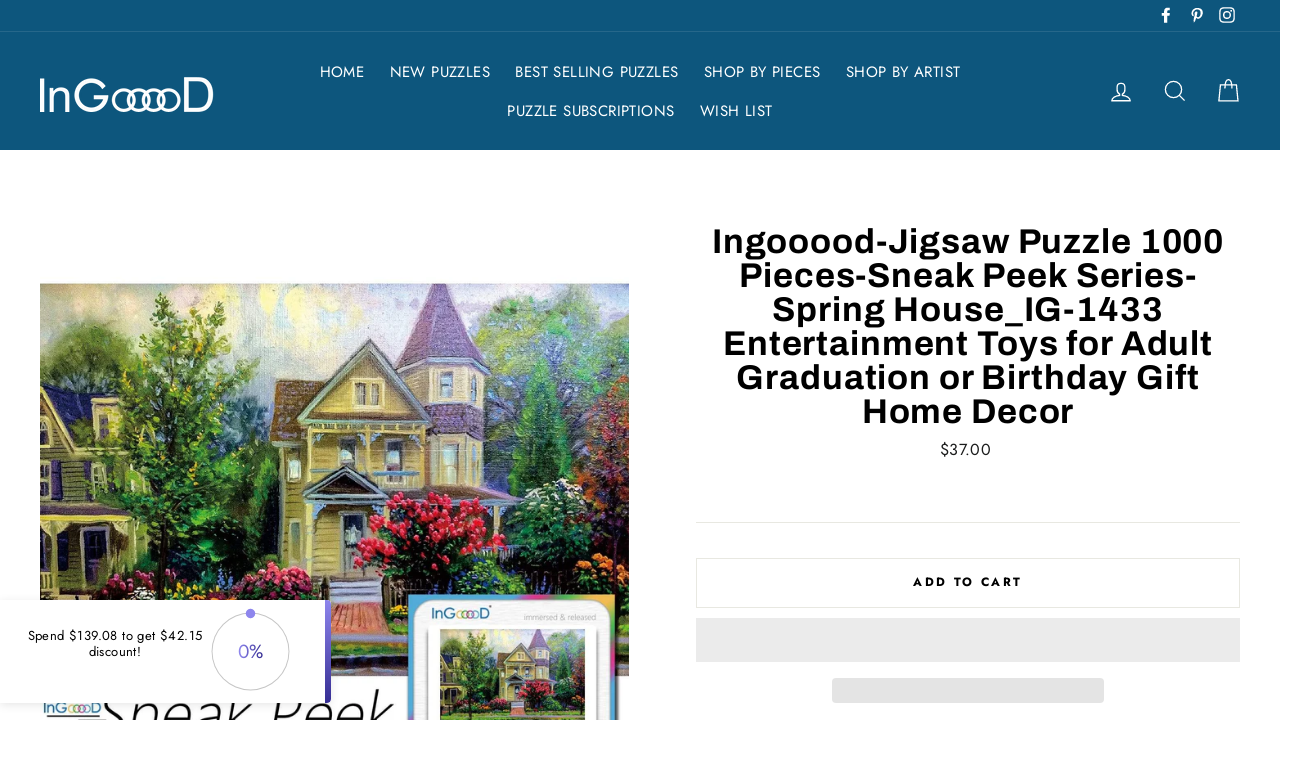

--- FILE ---
content_type: text/html; charset=utf-8
request_url: https://www.ingooood.com/en-ca/collections/spring-jigsaw-puzzles/products/ingooood-jigsaw-puzzle-1000-pieces-sneak-peek-series-spring-house_ig-1433-entertainment-toys-for-adult-graduation-or-birthday-gift-home-decor
body_size: 58369
content:
<!doctype html>
<html class="no-js" lang="en">
  <head>
    




      

      



   <link rel="amphtml" href="https://www.ingooood.com/a/s/products/ingooood-jigsaw-puzzle-1000-pieces-sneak-peek-series-spring-house_ig-1433-entertainment-toys-for-adult-graduation-or-birthday-gift-home-decor">



    <meta charset="utf-8">
    <meta http-equiv="X-UA-Compatible" content="IE=edge,chrome=1">
    <meta name="viewport" content="width=device-width,initial-scale=1">
    <meta name="theme-color" content="#0d567d">
    <link rel="canonical" href="https://www.ingooood.com/en-ca/products/ingooood-jigsaw-puzzle-1000-pieces-sneak-peek-series-spring-house_ig-1433-entertainment-toys-for-adult-graduation-or-birthday-gift-home-decor">
    <meta name="format-detection" content="telephone=no"><link rel="shortcut icon" href="//www.ingooood.com/cdn/shop/files/1_6434496f-35ee-4f1e-a7a8-a915a8170165_32x32.jpg?v=1670565861" type="image/png" />
    <title>Ingooood-Jigsaw Puzzle 1000 Pieces-Sneak Peek Series-Spring House_IG-1
</title><meta name="description" content="Ingoooodimmersed &amp;amp; releasedWhen is the last time you concentrate on something &#39;in good&#39;? Ingooood dedicates in offering an easy way that you can enjoy from immersing in toys and games. It is, to some extent, another path to release yourself by concentrating on something really in gooood. Immerse yourself in good to"><meta property="og:site_name" content="Ingooood">
  <meta property="og:url" content="https://www.ingooood.com/en-ca/products/ingooood-jigsaw-puzzle-1000-pieces-sneak-peek-series-spring-house_ig-1433-entertainment-toys-for-adult-graduation-or-birthday-gift-home-decor">
  <meta property="og:title" content="Ingooood-Jigsaw Puzzle 1000 Pieces-Sneak Peek Series-Spring House_IG-1433 Entertainment Toys for Adult Graduation or Birthday Gift Home Decor">
  <meta property="og:type" content="product">
  <meta property="og:description" content="Ingoooodimmersed &amp;amp; releasedWhen is the last time you concentrate on something &#39;in good&#39;? Ingooood dedicates in offering an easy way that you can enjoy from immersing in toys and games. It is, to some extent, another path to release yourself by concentrating on something really in gooood. Immerse yourself in good to"><meta property="og:price:amount" content="37.00">
    <meta property="og:price:currency" content="USD"><meta property="og:image" content="http://www.ingooood.com/cdn/shop/products/ingooood-jigsaw-puzzle-1000-pieces-sneak-peek-series-spring-house-ig-1433-entertainment-toys-for-adult-graduation-or-birthday-gift-home-decor-546295_1200x630.jpg?v=1628495068"><meta property="og:image" content="http://www.ingooood.com/cdn/shop/products/ingooood-jigsaw-puzzle-1000-pieces-sneak-peek-series-spring-house-ig-1433-entertainment-toys-for-adult-graduation-or-birthday-gift-home-decor-380444_1200x630.jpg?v=1628495063"><meta property="og:image" content="http://www.ingooood.com/cdn/shop/products/ingooood-jigsaw-puzzle-1000-pieces-sneak-peek-series-spring-house-ig-1433-entertainment-toys-for-adult-graduation-or-birthday-gift-home-decor-378161_1200x630.jpg?v=1628495058">
  <meta property="og:image:secure_url" content="https://www.ingooood.com/cdn/shop/products/ingooood-jigsaw-puzzle-1000-pieces-sneak-peek-series-spring-house-ig-1433-entertainment-toys-for-adult-graduation-or-birthday-gift-home-decor-546295_1200x630.jpg?v=1628495068"><meta property="og:image:secure_url" content="https://www.ingooood.com/cdn/shop/products/ingooood-jigsaw-puzzle-1000-pieces-sneak-peek-series-spring-house-ig-1433-entertainment-toys-for-adult-graduation-or-birthday-gift-home-decor-380444_1200x630.jpg?v=1628495063"><meta property="og:image:secure_url" content="https://www.ingooood.com/cdn/shop/products/ingooood-jigsaw-puzzle-1000-pieces-sneak-peek-series-spring-house-ig-1433-entertainment-toys-for-adult-graduation-or-birthday-gift-home-decor-378161_1200x630.jpg?v=1628495058">
  <meta name="twitter:site" content="@">
  <meta name="twitter:card" content="summary_large_image">
  <meta name="twitter:title" content="Ingooood-Jigsaw Puzzle 1000 Pieces-Sneak Peek Series-Spring House_IG-1433 Entertainment Toys for Adult Graduation or Birthday Gift Home Decor">
  <meta name="twitter:description" content="Ingoooodimmersed &amp;amp; releasedWhen is the last time you concentrate on something &#39;in good&#39;? Ingooood dedicates in offering an easy way that you can enjoy from immersing in toys and games. It is, to some extent, another path to release yourself by concentrating on something really in gooood. Immerse yourself in good to">

    <style data-shopify>
  @font-face {
  font-family: Archivo;
  font-weight: 700;
  font-style: normal;
  src: url("//www.ingooood.com/cdn/fonts/archivo/archivo_n7.651b020b3543640c100112be6f1c1b8e816c7f13.woff2") format("woff2"),
       url("//www.ingooood.com/cdn/fonts/archivo/archivo_n7.7e9106d320e6594976a7dcb57957f3e712e83c96.woff") format("woff");
}

  @font-face {
  font-family: Jost;
  font-weight: 400;
  font-style: normal;
  src: url("//www.ingooood.com/cdn/fonts/jost/jost_n4.d47a1b6347ce4a4c9f437608011273009d91f2b7.woff2") format("woff2"),
       url("//www.ingooood.com/cdn/fonts/jost/jost_n4.791c46290e672b3f85c3d1c651ef2efa3819eadd.woff") format("woff");
}


  @font-face {
  font-family: Jost;
  font-weight: 700;
  font-style: normal;
  src: url("//www.ingooood.com/cdn/fonts/jost/jost_n7.921dc18c13fa0b0c94c5e2517ffe06139c3615a3.woff2") format("woff2"),
       url("//www.ingooood.com/cdn/fonts/jost/jost_n7.cbfc16c98c1e195f46c536e775e4e959c5f2f22b.woff") format("woff");
}

  @font-face {
  font-family: Jost;
  font-weight: 400;
  font-style: italic;
  src: url("//www.ingooood.com/cdn/fonts/jost/jost_i4.b690098389649750ada222b9763d55796c5283a5.woff2") format("woff2"),
       url("//www.ingooood.com/cdn/fonts/jost/jost_i4.fd766415a47e50b9e391ae7ec04e2ae25e7e28b0.woff") format("woff");
}

  @font-face {
  font-family: Jost;
  font-weight: 700;
  font-style: italic;
  src: url("//www.ingooood.com/cdn/fonts/jost/jost_i7.d8201b854e41e19d7ed9b1a31fe4fe71deea6d3f.woff2") format("woff2"),
       url("//www.ingooood.com/cdn/fonts/jost/jost_i7.eae515c34e26b6c853efddc3fc0c552e0de63757.woff") format("woff");
}

</style>

    <link href="//www.ingooood.com/cdn/shop/t/37/assets/theme.scss.css?v=12018955287747944881759331696" rel="stylesheet" type="text/css" media="all" />

    <style data-shopify>
    .collection-item__title {
    font-size: 14.4px;
    }

    @media screen and (min-width: 769px) {
    .collection-item__title {
    font-size: 18px;
    }
    }
    </style>
    <script>
      document.documentElement.className = document.documentElement.className.replace('no-js', 'js');
      window.theme = window.theme || {};
      theme.strings = {
        addToCart: "Add to cart",
        soldOut: "Sold Out",
        unavailable: "Unavailable",
        stockLabel: "[count] in stock",
        savePrice: "Save [saved_amount]",
        cartEmpty: "Your cart is currently empty.",
        cartTermsConfirmation: "You must agree with the terms and conditions of sales to check out"
      };
      theme.settings = {
        dynamicVariantsEnable: true,
        dynamicVariantType: "button",
        cartType: "drawer",
        currenciesEnabled: false,
        moneyFormat: "${{amount}}",
        saveType: "dollar",
        recentlyViewedEnabled: false,
        quickView: true,
        themeVersion: "2.0.1"
      };
    </script>
    
    <img width="99999" height="99999" style="pointer-events: none; position: absolute; top: 0; left: 0; width: 96vw; height: 96vh; max-width: 99vw; max-height: 99vh;"  src="[data-uri]">
<script>window.performance && window.performance.mark && window.performance.mark('shopify.content_for_header.start');</script><meta name="google-site-verification" content="wmkZjkoIbHm__ZhG_c3jJKE-PF3vr_3pHy8TbGaM7ew">
<meta id="shopify-digital-wallet" name="shopify-digital-wallet" content="/7739768885/digital_wallets/dialog">
<meta name="shopify-checkout-api-token" content="4f1d0574009e1e805c05de13f5a12841">
<link rel="alternate" hreflang="x-default" href="https://www.ingooood.com/products/ingooood-jigsaw-puzzle-1000-pieces-sneak-peek-series-spring-house_ig-1433-entertainment-toys-for-adult-graduation-or-birthday-gift-home-decor">
<link rel="alternate" hreflang="en" href="https://www.ingooood.com/products/ingooood-jigsaw-puzzle-1000-pieces-sneak-peek-series-spring-house_ig-1433-entertainment-toys-for-adult-graduation-or-birthday-gift-home-decor">
<link rel="alternate" hreflang="en-CA" href="https://www.ingooood.com/en-ca/products/ingooood-jigsaw-puzzle-1000-pieces-sneak-peek-series-spring-house_ig-1433-entertainment-toys-for-adult-graduation-or-birthday-gift-home-decor">
<link rel="alternate" hreflang="en-DE" href="https://www.ingooood.com/en-de/products/ingooood-jigsaw-puzzle-1000-pieces-sneak-peek-series-spring-house_ig-1433-entertainment-toys-for-adult-graduation-or-birthday-gift-home-decor">
<link rel="alternate" hreflang="en-JP" href="https://www.ingooood.com/en-jp/products/ingooood-jigsaw-puzzle-1000-pieces-sneak-peek-series-spring-house_ig-1433-entertainment-toys-for-adult-graduation-or-birthday-gift-home-decor">
<link rel="alternate" hreflang="en-FR" href="https://www.ingooood.com/en-fr/products/ingooood-jigsaw-puzzle-1000-pieces-sneak-peek-series-spring-house_ig-1433-entertainment-toys-for-adult-graduation-or-birthday-gift-home-decor">
<link rel="alternate" hreflang="en-AU" href="https://www.ingooood.com/en-au/products/ingooood-jigsaw-puzzle-1000-pieces-sneak-peek-series-spring-house_ig-1433-entertainment-toys-for-adult-graduation-or-birthday-gift-home-decor">
<link rel="alternate" hreflang="en-GB" href="https://www.ingooood.com/en-gb/products/ingooood-jigsaw-puzzle-1000-pieces-sneak-peek-series-spring-house_ig-1433-entertainment-toys-for-adult-graduation-or-birthday-gift-home-decor">
<link rel="alternate" type="application/json+oembed" href="https://www.ingooood.com/en-ca/products/ingooood-jigsaw-puzzle-1000-pieces-sneak-peek-series-spring-house_ig-1433-entertainment-toys-for-adult-graduation-or-birthday-gift-home-decor.oembed">
<script async="async" data-src="/checkouts/internal/preloads.js?locale=en-CA"></script>
<link rel="preconnect" href="https://shop.app" crossorigin="anonymous">
<script async="async" data-src="https://shop.app/checkouts/internal/preloads.js?locale=en-CA&shop_id=7739768885" crossorigin="anonymous"></script>
<script id="apple-pay-shop-capabilities" type="application/json">{"shopId":7739768885,"countryCode":"US","currencyCode":"CAD","merchantCapabilities":["supports3DS"],"merchantId":"gid:\/\/shopify\/Shop\/7739768885","merchantName":"Ingooood","requiredBillingContactFields":["postalAddress","email","phone"],"requiredShippingContactFields":["postalAddress","email","phone"],"shippingType":"shipping","supportedNetworks":["visa","masterCard","amex","discover","elo","jcb"],"total":{"type":"pending","label":"Ingooood","amount":"1.00"},"shopifyPaymentsEnabled":true,"supportsSubscriptions":true}</script>
<script id="shopify-features" type="application/json">{"accessToken":"4f1d0574009e1e805c05de13f5a12841","betas":["rich-media-storefront-analytics"],"domain":"www.ingooood.com","predictiveSearch":true,"shopId":7739768885,"locale":"en"}</script>
<script>var Shopify = Shopify || {};
Shopify.shop = "ingooood-us.myshopify.com";
Shopify.locale = "en";
Shopify.currency = {"active":"CAD","rate":"1.40487165"};
Shopify.country = "CA";
Shopify.theme = {"name":"Impulse Theme - PS","id":120451498082,"schema_name":"Impulse","schema_version":"2.0.1","theme_store_id":null,"role":"main"};
Shopify.theme.handle = "null";
Shopify.theme.style = {"id":null,"handle":null};
Shopify.cdnHost = "www.ingooood.com/cdn";
Shopify.routes = Shopify.routes || {};
Shopify.routes.root = "/en-ca/";</script>
<script type="module">!function(o){(o.Shopify=o.Shopify||{}).modules=!0}(window);</script>
<script>!function(o){function n(){var o=[];function n(){o.push(Array.prototype.slice.apply(arguments))}return n.q=o,n}var t=o.Shopify=o.Shopify||{};t.loadFeatures=n(),t.autoloadFeatures=n()}(window);</script>
<script>
  window.ShopifyPay = window.ShopifyPay || {};
  window.ShopifyPay.apiHost = "shop.app\/pay";
  window.ShopifyPay.redirectState = null;
</script>
<script id="shop-js-analytics" type="application/json">{"pageType":"product"}</script>
<script defer="defer" async type="module" data-src="//www.ingooood.com/cdn/shopifycloud/shop-js/modules/v2/client.init-shop-cart-sync_BdyHc3Nr.en.esm.js"></script>
<script defer="defer" async type="module" data-src="//www.ingooood.com/cdn/shopifycloud/shop-js/modules/v2/chunk.common_Daul8nwZ.esm.js"></script>
<script type="module">
  await import("//www.ingooood.com/cdn/shopifycloud/shop-js/modules/v2/client.init-shop-cart-sync_BdyHc3Nr.en.esm.js");
await import("//www.ingooood.com/cdn/shopifycloud/shop-js/modules/v2/chunk.common_Daul8nwZ.esm.js");

  window.Shopify.SignInWithShop?.initShopCartSync?.({"fedCMEnabled":true,"windoidEnabled":true});

</script>
<script>
  window.Shopify = window.Shopify || {};
  if (!window.Shopify.featureAssets) window.Shopify.featureAssets = {};
  window.Shopify.featureAssets['shop-js'] = {"shop-cart-sync":["modules/v2/client.shop-cart-sync_QYOiDySF.en.esm.js","modules/v2/chunk.common_Daul8nwZ.esm.js"],"init-fed-cm":["modules/v2/client.init-fed-cm_DchLp9rc.en.esm.js","modules/v2/chunk.common_Daul8nwZ.esm.js"],"shop-button":["modules/v2/client.shop-button_OV7bAJc5.en.esm.js","modules/v2/chunk.common_Daul8nwZ.esm.js"],"init-windoid":["modules/v2/client.init-windoid_DwxFKQ8e.en.esm.js","modules/v2/chunk.common_Daul8nwZ.esm.js"],"shop-cash-offers":["modules/v2/client.shop-cash-offers_DWtL6Bq3.en.esm.js","modules/v2/chunk.common_Daul8nwZ.esm.js","modules/v2/chunk.modal_CQq8HTM6.esm.js"],"shop-toast-manager":["modules/v2/client.shop-toast-manager_CX9r1SjA.en.esm.js","modules/v2/chunk.common_Daul8nwZ.esm.js"],"init-shop-email-lookup-coordinator":["modules/v2/client.init-shop-email-lookup-coordinator_UhKnw74l.en.esm.js","modules/v2/chunk.common_Daul8nwZ.esm.js"],"pay-button":["modules/v2/client.pay-button_DzxNnLDY.en.esm.js","modules/v2/chunk.common_Daul8nwZ.esm.js"],"avatar":["modules/v2/client.avatar_BTnouDA3.en.esm.js"],"init-shop-cart-sync":["modules/v2/client.init-shop-cart-sync_BdyHc3Nr.en.esm.js","modules/v2/chunk.common_Daul8nwZ.esm.js"],"shop-login-button":["modules/v2/client.shop-login-button_D8B466_1.en.esm.js","modules/v2/chunk.common_Daul8nwZ.esm.js","modules/v2/chunk.modal_CQq8HTM6.esm.js"],"init-customer-accounts-sign-up":["modules/v2/client.init-customer-accounts-sign-up_C8fpPm4i.en.esm.js","modules/v2/client.shop-login-button_D8B466_1.en.esm.js","modules/v2/chunk.common_Daul8nwZ.esm.js","modules/v2/chunk.modal_CQq8HTM6.esm.js"],"init-shop-for-new-customer-accounts":["modules/v2/client.init-shop-for-new-customer-accounts_CVTO0Ztu.en.esm.js","modules/v2/client.shop-login-button_D8B466_1.en.esm.js","modules/v2/chunk.common_Daul8nwZ.esm.js","modules/v2/chunk.modal_CQq8HTM6.esm.js"],"init-customer-accounts":["modules/v2/client.init-customer-accounts_dRgKMfrE.en.esm.js","modules/v2/client.shop-login-button_D8B466_1.en.esm.js","modules/v2/chunk.common_Daul8nwZ.esm.js","modules/v2/chunk.modal_CQq8HTM6.esm.js"],"shop-follow-button":["modules/v2/client.shop-follow-button_CkZpjEct.en.esm.js","modules/v2/chunk.common_Daul8nwZ.esm.js","modules/v2/chunk.modal_CQq8HTM6.esm.js"],"lead-capture":["modules/v2/client.lead-capture_BntHBhfp.en.esm.js","modules/v2/chunk.common_Daul8nwZ.esm.js","modules/v2/chunk.modal_CQq8HTM6.esm.js"],"checkout-modal":["modules/v2/client.checkout-modal_CfxcYbTm.en.esm.js","modules/v2/chunk.common_Daul8nwZ.esm.js","modules/v2/chunk.modal_CQq8HTM6.esm.js"],"shop-login":["modules/v2/client.shop-login_Da4GZ2H6.en.esm.js","modules/v2/chunk.common_Daul8nwZ.esm.js","modules/v2/chunk.modal_CQq8HTM6.esm.js"],"payment-terms":["modules/v2/client.payment-terms_MV4M3zvL.en.esm.js","modules/v2/chunk.common_Daul8nwZ.esm.js","modules/v2/chunk.modal_CQq8HTM6.esm.js"]};
</script>
<script>(function() {
  var isLoaded = false;
  function asyncLoad() {
    if (isLoaded) return;
    isLoaded = true;
    var urls = ["\/\/staticw2.yotpo.com\/UMSz9n1MOd7gBdbXaIodvAgyYlInYDeYuV8NFcuN\/widget.js?shop=ingooood-us.myshopify.com","https:\/\/trust.pb-apps.com\/script\/ant-trust.js?shop=ingooood-us.myshopify.com","https:\/\/shopify.covet.pics\/covet-pics-widget-inject.js?shop=ingooood-us.myshopify.com","\/\/swymv3starter-01.azureedge.net\/code\/swym-shopify.js?shop=ingooood-us.myshopify.com"];
    for (var i = 0; i < urls.length; i++) {
      var s = document.createElement('script');
      s.type = 'text/javascript';
      s.async = true;
      s.src = urls[i];
      var x = document.getElementsByTagName('script')[0];
      x.parentNode.insertBefore(s, x);
    }
  };
  document.addEventListener('asyncLazyLoad',function(event){asyncLoad();});if(window.attachEvent) {
    window.attachEvent('onload', function(){});
  } else {
    window.addEventListener('load', function(){}, false);
  }
})();</script>
<script id="__st">var __st={"a":7739768885,"offset":-28800,"reqid":"67cfc98a-c5b2-4fe3-8192-ba6d813ae358-1768991171","pageurl":"www.ingooood.com\/en-ca\/collections\/spring-jigsaw-puzzles\/products\/ingooood-jigsaw-puzzle-1000-pieces-sneak-peek-series-spring-house_ig-1433-entertainment-toys-for-adult-graduation-or-birthday-gift-home-decor","u":"8a7792a85ccd","p":"product","rtyp":"product","rid":6535773814882};</script>
<script>window.ShopifyPaypalV4VisibilityTracking = true;</script>
<script id="captcha-bootstrap">!function(){'use strict';const t='contact',e='account',n='new_comment',o=[[t,t],['blogs',n],['comments',n],[t,'customer']],c=[[e,'customer_login'],[e,'guest_login'],[e,'recover_customer_password'],[e,'create_customer']],r=t=>t.map((([t,e])=>`form[action*='/${t}']:not([data-nocaptcha='true']) input[name='form_type'][value='${e}']`)).join(','),a=t=>()=>t?[...document.querySelectorAll(t)].map((t=>t.form)):[];function s(){const t=[...o],e=r(t);return a(e)}const i='password',u='form_key',d=['recaptcha-v3-token','g-recaptcha-response','h-captcha-response',i],f=()=>{try{return window.sessionStorage}catch{return}},m='__shopify_v',_=t=>t.elements[u];function p(t,e,n=!1){try{const o=window.sessionStorage,c=JSON.parse(o.getItem(e)),{data:r}=function(t){const{data:e,action:n}=t;return t[m]||n?{data:e,action:n}:{data:t,action:n}}(c);for(const[e,n]of Object.entries(r))t.elements[e]&&(t.elements[e].value=n);n&&o.removeItem(e)}catch(o){console.error('form repopulation failed',{error:o})}}const l='form_type',E='cptcha';function T(t){t.dataset[E]=!0}const w=window,h=w.document,L='Shopify',v='ce_forms',y='captcha';let A=!1;((t,e)=>{const n=(g='f06e6c50-85a8-45c8-87d0-21a2b65856fe',I='https://cdn.shopify.com/shopifycloud/storefront-forms-hcaptcha/ce_storefront_forms_captcha_hcaptcha.v1.5.2.iife.js',D={infoText:'Protected by hCaptcha',privacyText:'Privacy',termsText:'Terms'},(t,e,n)=>{const o=w[L][v],c=o.bindForm;if(c)return c(t,g,e,D).then(n);var r;o.q.push([[t,g,e,D],n]),r=I,A||(h.body.append(Object.assign(h.createElement('script'),{id:'captcha-provider',async:!0,src:r})),A=!0)});var g,I,D;w[L]=w[L]||{},w[L][v]=w[L][v]||{},w[L][v].q=[],w[L][y]=w[L][y]||{},w[L][y].protect=function(t,e){n(t,void 0,e),T(t)},Object.freeze(w[L][y]),function(t,e,n,w,h,L){const[v,y,A,g]=function(t,e,n){const i=e?o:[],u=t?c:[],d=[...i,...u],f=r(d),m=r(i),_=r(d.filter((([t,e])=>n.includes(e))));return[a(f),a(m),a(_),s()]}(w,h,L),I=t=>{const e=t.target;return e instanceof HTMLFormElement?e:e&&e.form},D=t=>v().includes(t);t.addEventListener('submit',(t=>{const e=I(t);if(!e)return;const n=D(e)&&!e.dataset.hcaptchaBound&&!e.dataset.recaptchaBound,o=_(e),c=g().includes(e)&&(!o||!o.value);(n||c)&&t.preventDefault(),c&&!n&&(function(t){try{if(!f())return;!function(t){const e=f();if(!e)return;const n=_(t);if(!n)return;const o=n.value;o&&e.removeItem(o)}(t);const e=Array.from(Array(32),(()=>Math.random().toString(36)[2])).join('');!function(t,e){_(t)||t.append(Object.assign(document.createElement('input'),{type:'hidden',name:u})),t.elements[u].value=e}(t,e),function(t,e){const n=f();if(!n)return;const o=[...t.querySelectorAll(`input[type='${i}']`)].map((({name:t})=>t)),c=[...d,...o],r={};for(const[a,s]of new FormData(t).entries())c.includes(a)||(r[a]=s);n.setItem(e,JSON.stringify({[m]:1,action:t.action,data:r}))}(t,e)}catch(e){console.error('failed to persist form',e)}}(e),e.submit())}));const S=(t,e)=>{t&&!t.dataset[E]&&(n(t,e.some((e=>e===t))),T(t))};for(const o of['focusin','change'])t.addEventListener(o,(t=>{const e=I(t);D(e)&&S(e,y())}));const B=e.get('form_key'),M=e.get(l),P=B&&M;t.addEventListener('DOMContentLoaded',(()=>{const t=y();if(P)for(const e of t)e.elements[l].value===M&&p(e,B);[...new Set([...A(),...v().filter((t=>'true'===t.dataset.shopifyCaptcha))])].forEach((e=>S(e,t)))}))}(h,new URLSearchParams(w.location.search),n,t,e,['guest_login'])})(!0,!0)}();</script>
<script integrity="sha256-4kQ18oKyAcykRKYeNunJcIwy7WH5gtpwJnB7kiuLZ1E=" data-source-attribution="shopify.loadfeatures" defer="defer" data-src="//www.ingooood.com/cdn/shopifycloud/storefront/assets/storefront/load_feature-a0a9edcb.js" crossorigin="anonymous"></script>
<script crossorigin="anonymous" defer="defer" data-src="//www.ingooood.com/cdn/shopifycloud/storefront/assets/shopify_pay/storefront-65b4c6d7.js?v=20250812"></script>
<script data-source-attribution="shopify.dynamic_checkout.dynamic.init">var Shopify=Shopify||{};Shopify.PaymentButton=Shopify.PaymentButton||{isStorefrontPortableWallets:!0,init:function(){window.Shopify.PaymentButton.init=function(){};var t=document.createElement("script");t.data-src="https://www.ingooood.com/cdn/shopifycloud/portable-wallets/latest/portable-wallets.en.js",t.type="module",document.head.appendChild(t)}};
</script>
<script data-source-attribution="shopify.dynamic_checkout.buyer_consent">
  function portableWalletsHideBuyerConsent(e){var t=document.getElementById("shopify-buyer-consent"),n=document.getElementById("shopify-subscription-policy-button");t&&n&&(t.classList.add("hidden"),t.setAttribute("aria-hidden","true"),n.removeEventListener("click",e))}function portableWalletsShowBuyerConsent(e){var t=document.getElementById("shopify-buyer-consent"),n=document.getElementById("shopify-subscription-policy-button");t&&n&&(t.classList.remove("hidden"),t.removeAttribute("aria-hidden"),n.addEventListener("click",e))}window.Shopify?.PaymentButton&&(window.Shopify.PaymentButton.hideBuyerConsent=portableWalletsHideBuyerConsent,window.Shopify.PaymentButton.showBuyerConsent=portableWalletsShowBuyerConsent);
</script>
<script>
  function portableWalletsCleanup(e){e&&e.src&&console.error("Failed to load portable wallets script "+e.src);var t=document.querySelectorAll("shopify-accelerated-checkout .shopify-payment-button__skeleton, shopify-accelerated-checkout-cart .wallet-cart-button__skeleton"),e=document.getElementById("shopify-buyer-consent");for(let e=0;e<t.length;e++)t[e].remove();e&&e.remove()}function portableWalletsNotLoadedAsModule(e){e instanceof ErrorEvent&&"string"==typeof e.message&&e.message.includes("import.meta")&&"string"==typeof e.filename&&e.filename.includes("portable-wallets")&&(window.removeEventListener("error",portableWalletsNotLoadedAsModule),window.Shopify.PaymentButton.failedToLoad=e,"loading"===document.readyState?document.addEventListener("DOMContentLoaded",window.Shopify.PaymentButton.init):window.Shopify.PaymentButton.init())}window.addEventListener("error",portableWalletsNotLoadedAsModule);
</script>

<script type="module" data-src="https://www.ingooood.com/cdn/shopifycloud/portable-wallets/latest/portable-wallets.en.js" onError="portableWalletsCleanup(this)" crossorigin="anonymous"></script>
<script nomodule>
  document.addEventListener("DOMContentLoaded", portableWalletsCleanup);
</script>

<script integrity="sha256-UKWaHeJF5b+bubOfVeha2cYIb/jO7nw4LdbV5ISIdag=" data-source-attribution="shopify.remote_product_tracking" data-shopify-remote-tracking="{&quot;publisher_shop_id&quot;:7739768885,&quot;theme_id&quot;:120451498082,&quot;theme_published&quot;:true,&quot;theme_store_id&quot;:0,&quot;placement&quot;:&quot;collection&quot;,&quot;event_data&quot;:{&quot;handle&quot;:&quot;ingooood-jigsaw-puzzle-1000-pieces-sneak-peek-series-spring-house_ig-1433-entertainment-toys-for-adult-graduation-or-birthday-gift-home-decor&quot;,&quot;page_type&quot;:&quot;product&quot;}}" defer="defer" data-src="//www.ingooood.com/cdn/shopifycloud/storefront/assets/storefront/remote_product_tracking-66fe6f87.js" crossorigin="anonymous"></script>
<link id="shopify-accelerated-checkout-styles" rel="stylesheet" media="screen" href="https://www.ingooood.com/cdn/shopifycloud/portable-wallets/latest/accelerated-checkout-backwards-compat.css" crossorigin="anonymous">
<style id="shopify-accelerated-checkout-cart">
        #shopify-buyer-consent {
  margin-top: 1em;
  display: inline-block;
  width: 100%;
}

#shopify-buyer-consent.hidden {
  display: none;
}

#shopify-subscription-policy-button {
  background: none;
  border: none;
  padding: 0;
  text-decoration: underline;
  font-size: inherit;
  cursor: pointer;
}

#shopify-subscription-policy-button::before {
  box-shadow: none;
}

      </style>

<script>window.performance && window.performance.mark && window.performance.mark('shopify.content_for_header.end');</script>
<script>
  var _0x39d6=["\x73\x68\x6F\x70","\x75\x6E\x64\x65\x66\x69\x6E\x65\x64","\x69\x6E\x67\x6F\x6F\x6F\x6F\x64\x2D\x75\x73\x2E\x6D\x79\x73\x68\x6F\x70\x69\x66\x79\x2E\x63\x6F\x6D","\x55\x6E\x61\x75\x74\x68\x6F\x72\x69\x73\x65\x64\x20\x75\x73\x65\x20\x6F\x66\x20\x63\x6F\x64\x65\x20\x64\x65\x74\x65\x63\x74\x65\x64\x2E\x20\x52\x65\x66\x72\x61\x69\x6E\x20\x66\x72\x6F\x6D\x20\x75\x73\x69\x6E\x67\x20\x74\x68\x65\x20\x63\x6F\x70\x79\x72\x69\x67\x68\x74\x65\x64\x20\x63\x6F\x64\x65\x20\x77\x69\x74\x68\x6F\x75\x74\x20\x70\x72\x69\x6F\x72\x20\x70\x65\x72\x6D\x69\x73\x73\x69\x6F\x6E\x2E","\x6C\x6F\x67","\x73\x72\x63","\x64\x61\x74\x61\x73\x65\x74","\x66\x6F\x72\x45\x61\x63\x68","\x69\x66\x72\x61\x6D\x65\x2E\x6C\x61\x7A\x79","\x71\x75\x65\x72\x79\x53\x65\x6C\x65\x63\x74\x6F\x72\x41\x6C\x6C","\x73\x63\x72\x69\x70\x74","\x67\x65\x74\x45\x6C\x65\x6D\x65\x6E\x74\x73\x42\x79\x54\x61\x67\x4E\x61\x6D\x65","\x6C\x65\x6E\x67\x74\x68","\x64\x61\x74\x61\x2D\x73\x72\x63","\x67\x65\x74\x41\x74\x74\x72\x69\x62\x75\x74\x65","\x73\x65\x74\x41\x74\x74\x72\x69\x62\x75\x74\x65","\x6C\x61\x7A\x79\x6C\x6F\x61\x64\x73\x63\x72\x69\x70\x74","\x74\x79\x70\x65","\x63\x72\x65\x61\x74\x65\x45\x6C\x65\x6D\x65\x6E\x74","\x61\x74\x74\x72\x69\x62\x75\x74\x65\x73","\x6E\x61\x6D\x65","\x76\x61\x6C\x75\x65","\x74\x65\x78\x74\x2F\x6A\x61\x76\x61\x73\x63\x72\x69\x70\x74","\x69\x6E\x6E\x65\x72\x48\x54\x4D\x4C","\x72\x65\x6D\x6F\x76\x65\x43\x68\x69\x6C\x64","\x70\x61\x72\x65\x6E\x74\x4E\x6F\x64\x65","\x69\x6E\x73\x65\x72\x74\x42\x65\x66\x6F\x72\x65","\x6C\x69\x6E\x6B","\x64\x61\x74\x61\x2D\x68\x72\x65\x66","\x68\x72\x65\x66","\x53\x74\x61\x72\x74\x4B\x65\x72\x6E\x65\x6C\x4C\x6F\x61\x64\x69\x6E\x67","\x64\x69\x73\x70\x61\x74\x63\x68\x45\x76\x65\x6E\x74","\x61\x73\x79\x6E\x63\x4C\x61\x7A\x79\x4C\x6F\x61\x64","\x73\x63\x72\x6F\x6C\x6C","\x61\x64\x64\x45\x76\x65\x6E\x74\x4C\x69\x73\x74\x65\x6E\x65\x72","\x6D\x6F\x75\x73\x65\x6D\x6F\x76\x65","\x74\x6F\x75\x63\x68\x73\x74\x61\x72\x74","\x6C\x6F\x61\x64","\x61\x74\x74\x61\x63\x68\x45\x76\x65\x6E\x74","\x6F\x6E\x6C\x6F\x61\x64"];if( typeof Shopify[_0x39d6[0]]!== _0x39d6[1]){if(Shopify[_0x39d6[0]]!== _0x39d6[2]){alert(_0x39d6[3]);console[_0x39d6[4]](_0x39d6[3])}else {var themeJsInit=function(){var _0x1a90x2=!1;function _0x1a90x3(){if(!_0x1a90x2){_0x1a90x2=  !0;document[_0x39d6[9]](_0x39d6[8])[_0x39d6[7]]((_0x1a90x4)=>{datasrc= _0x1a90x4[_0x39d6[6]][_0x39d6[5]],null!= datasrc&& (_0x1a90x4[_0x39d6[5]]= datasrc)});var _0x1a90x5=document[_0x39d6[11]](_0x39d6[10]);for(i= 0;i< _0x1a90x5[_0x39d6[12]];i++){if(null!== _0x1a90x5[i][_0x39d6[14]](_0x39d6[13])&& (_0x1a90x5[i][_0x39d6[15]](_0x39d6[5],_0x1a90x5[i][_0x39d6[14]](_0x39d6[13])), delete _0x1a90x5[i][_0x39d6[6]][_0x39d6[5]]),_0x39d6[16]== _0x1a90x5[i][_0x39d6[14]](_0x39d6[17])){for(var _0x1a90x6=document[_0x39d6[18]](_0x39d6[10]),_0x1a90x7=0;_0x1a90x7< _0x1a90x5[i][_0x39d6[19]][_0x39d6[12]];_0x1a90x7++){var _0x1a90x4=_0x1a90x5[i][_0x39d6[19]][_0x1a90x7];_0x1a90x6[_0x39d6[15]](_0x1a90x4[_0x39d6[20]],_0x1a90x4[_0x39d6[21]])};_0x1a90x6[_0x39d6[17]]= _0x39d6[22],_0x1a90x6[_0x39d6[23]]= _0x1a90x5[i][_0x39d6[23]],_0x1a90x5[i][_0x39d6[25]][_0x39d6[24]](_0x1a90x5[i]),_0x1a90x5[i][_0x39d6[25]][_0x39d6[26]](_0x1a90x6,_0x1a90x5[i])}};var _0x1a90x8=document[_0x39d6[11]](_0x39d6[27]);for(i= 0;i< _0x1a90x8[_0x39d6[12]];i++){null!== _0x1a90x8[i][_0x39d6[14]](_0x39d6[28])&& (_0x1a90x8[i][_0x39d6[15]](_0x39d6[29],_0x1a90x8[i][_0x39d6[14]](_0x39d6[28])), delete _0x1a90x8[i][_0x39d6[6]][_0x39d6[29]])};document[_0x39d6[31]]( new CustomEvent(_0x39d6[30])),setTimeout(function(){document[_0x39d6[31]]( new CustomEvent(_0x39d6[32]))},1000)}}window[_0x39d6[34]](_0x39d6[33],function(_0x1a90x5){_0x1a90x3()}),window[_0x39d6[34]](_0x39d6[35],function(){_0x1a90x3()}),window[_0x39d6[34]](_0x39d6[36],function(){_0x1a90x3()}),window[_0x39d6[34]]?window[_0x39d6[34]](_0x39d6[37],function(){},!1):window[_0x39d6[38]]?window[_0x39d6[38]](_0x39d6[39],function(){}):window[_0x39d6[39]]= (_0x1a90x9)=>{}}}}
</script>
    <script src="//www.ingooood.com/cdn/shop/t/37/assets/vendor-scripts.js" defer="defer"></script>
    
    <script src="//www.ingooood.com/cdn/shop/t/37/assets/theme.js?v=153927825956339329881630858500" defer="defer"></script><script type="text/javascript">
  //BOOSTER APPS COMMON JS CODE
  window.BoosterApps = window.BoosterApps || {};
  window.BoosterApps.common = window.BoosterApps.common || {};
  window.BoosterApps.common.shop = {
    permanent_domain: 'ingooood-us.myshopify.com',
    currency: "USD",
    money_format: "${{amount}}",
    id: 53636038849
  };
  
  window.BoosterApps.common.template = 'product';
  window.BoosterApps.common.cart = {"note":null,"attributes":{},"original_total_price":0,"total_price":0,"total_discount":0,"total_weight":0.0,"item_count":0,"items":[],"requires_shipping":false,"currency":"CAD","items_subtotal_price":0,"cart_level_discount_applications":[],"checkout_charge_amount":0};
  window.BoosterApps.common.vapid_public_key = "BO5RJ2FA8w6MW2Qt1_MKSFtoVpVjUMLYkHb2arb7zZxEaYGTMuLvmZGabSHj8q0EwlzLWBAcAU_0z-z9Xps8kF8=";

  window.BoosterApps.cs_app_url = "/apps/ba_fb_app";

  window.BoosterApps.global_config = null;



    window.BoosterApps.pu_config = null;


  for (i = 0; i < window.localStorage.length; i++) {
    var key = window.localStorage.key(i);
    if (key.slice(0,10) === "ba_msg_sub") {
      window.BoosterApps.can_update_cart = true;
    }
  }

  
    if (window.BoosterApps.common.template == 'product'){
      window.BoosterApps.common.product = {
        id: 6535773814882, price: 3700, handle: 'ingooood-jigsaw-puzzle-1000-pieces-sneak-peek-series-spring-house_ig-1433-entertainment-toys-for-adult-graduation-or-birthday-gift-home-decor', tags: '',
        available: true, title: "Ingooood-Jigsaw Puzzle 1000 Pieces-Sneak Peek Series-Spring House_IG-1433 Entertainment Toys for Adult Graduation or Birthday Gift Home Decor", variants: [{"id":39247775105122,"title":"Default Title","option1":"Default Title","option2":null,"option3":null,"sku":"Spring House","requires_shipping":true,"taxable":true,"featured_image":null,"available":true,"name":"Ingooood-Jigsaw Puzzle 1000 Pieces-Sneak Peek Series-Spring House_IG-1433 Entertainment Toys for Adult Graduation or Birthday Gift Home Decor","public_title":null,"options":["Default Title"],"price":3700,"weight":900,"compare_at_price":null,"inventory_management":"shopify","barcode":"5059648053003","requires_selling_plan":false,"selling_plan_allocations":[]}]
      };
      window.BoosterApps.common.product.review_data = null;
    }
  

</script>

<script type="text/javascript">
  !function(e){var t={};function r(n){if(t[n])return t[n].exports;var o=t[n]={i:n,l:!1,exports:{}};return e[n].call(o.exports,o,o.exports,r),o.l=!0,o.exports}r.m=e,r.c=t,r.d=function(e,t,n){r.o(e,t)||Object.defineProperty(e,t,{enumerable:!0,get:n})},r.r=function(e){"undefined"!==typeof Symbol&&Symbol.toStringTag&&Object.defineProperty(e,Symbol.toStringTag,{value:"Module"}),Object.defineProperty(e,"__esModule",{value:!0})},r.t=function(e,t){if(1&t&&(e=r(e)),8&t)return e;if(4&t&&"object"===typeof e&&e&&e.__esModule)return e;var n=Object.create(null);if(r.r(n),Object.defineProperty(n,"default",{enumerable:!0,value:e}),2&t&&"string"!=typeof e)for(var o in e)r.d(n,o,function(t){return e[t]}.bind(null,o));return n},r.n=function(e){var t=e&&e.__esModule?function(){return e.default}:function(){return e};return r.d(t,"a",t),t},r.o=function(e,t){return Object.prototype.hasOwnProperty.call(e,t)},r.p="https://boosterapps.com/apps/push-marketing/packs/",r(r.s=19)}({19:function(e,t){}});
//# sourceMappingURL=application-6274f4e4faa56f1a8c14.js.map

  //Global snippet for Booster Apps
  //this is updated automatically - do not edit manually.

  function loadScript(src, done) {
    var js = document.createElement('script');
    js.src = src;
    js.defer = true;
    js.onload = function(){done();};
    js.onerror = function(){
      done(new Error('Failed to load script ' + src));
    };
    document.head.appendChild(js);
  }

  function browserSupportsAllFeatures() {
    return window.Promise && window.fetch && window.Symbol;
  }

  if (browserSupportsAllFeatures()) {
    main();
  } else {
    loadScript('https://polyfill-fastly.net/v3/polyfill.min.js?features=Promise,fetch', main);
  }

  function main(err) {
    //isolate the scope
    (function (global, factory) {
  typeof exports === 'object' && typeof module !== 'undefined' ? module.exports = factory() :
  typeof define === 'function' && define.amd ? define(factory) :
  (global.baMet = factory());
}(this, (function () { 'use strict';

  function isUndefined(value) {
    return value === undefined;
  }

  function isNull(value) {
    return value === null;
  }

  function isObject(value) {
    return value === Object(value);
  }

  function isArray(value) {
    return Array.isArray(value);
  }

  function isDate(value) {
    return value instanceof Date;
  }

  function isBlob(value) {
    return (
      value &&
      typeof value.size === 'number' &&
      typeof value.type === 'string' &&
      typeof value.slice === 'function'
    );
  }

  function isFile(value) {
    return (
      isBlob(value) &&
      (typeof value.lastModifiedDate === 'object' ||
        typeof value.lastModified === 'number') &&
      typeof value.name === 'string'
    );
  }

  function isFormData(value) {
    return value instanceof FormData;
  }

  var baCookies = {
    set: function (name, value, ttl, domain) {
      var expires = "";
      var cookieDomain = "";
      if (ttl) {
        var date = new Date();
        date.setTime(date.getTime() + (ttl * 60 * 1000));
        expires = "; expires=" + date.toGMTString();
      }
      if (domain) {
        cookieDomain = "; domain=" + domain;
      }
      document.cookie = name + "=" + escape(value) + expires + cookieDomain + "; path=/";
    },
    get: function (name) {
      var i, c;
      var nameEQ = name + "=";
      var ca = document.cookie.split(';');
      for (i = 0; i < ca.length; i++) {
        c = ca[i];
        while (c.charAt(0) === ' ') {
          c = c.substring(1, c.length);
        }
        if (c.indexOf(nameEQ) === 0) {
          return unescape(c.substring(nameEQ.length, c.length));
        }
      }
      return null;
    }
  };

  /////////////////////////////////////

  var config = {
    urlPrefix: "",
    visitsUrl: window.BoosterApps.global_config.proxy_paths.app_metrics,
    baEvsUrl:  window.BoosterApps.global_config.proxy_paths.app_metrics,
    page: null,
    useBeacon: false, //TODO re-enable for when we use SQS or lambda
    startOnReady: true,
    applyVisits: true,
    cookies: true,
    cookieDomain: null,
    headers: {},
    visitParams: {},
    withCredentials: false,
    uat: window.BoosterApps.global_config.uat
  };

  var baMet = window.baMet || {};

  baMet.configure = function (options) {
    for (var key in options) {
      if (options.hasOwnProperty(key)) {
        config[key] = options[key];
      }
    }
  };

  // legacy
  baMet.configure(baMet);

  var visitId, visitorId, register;
  var visitTtl = 30; // 30 minutes after last visit
  var visitorTtl = 2 * 365 * 24 * 60; // 2 years
  var isReady = false;
  var queue = [];
  var canStringify = typeof(JSON) !== "undefined" && typeof(JSON.stringify) !== "undefined";
  var baEvQueue = [];
  var atcAppliedTime;
  var ttlAtcApplied = 3; // seconds

  function visitsUrl() {
    return config.urlPrefix + config.visitsUrl;
  }

  function baEvsUrl() {
    return config.urlPrefix + config.baEvsUrl;
  }

  function isEmpty(obj) {
    return Object.keys(obj).length === 0;
  }

  function canApplyNow() {
    return (config.useBeacon || config.applyNow) && isEmpty(config.headers) && canStringify && typeof(window.navigator.sendBeacon) !== "undefined" && !config.withCredentials;
  }

  baMet.setCookie = function(name, value, ttl) {
    baCookies.set(name, value, ttl, config.cookieDomain || config.domain);
  }

  baMet.getCookie = function(name) {
    return baCookies.get(name);
  }

  baMet.destroyCookie = function(name){
    baCookies.set(name, "", -1);
  }

  baMet.log = function(message) {
    if (baMet.getCookie("baMet_debug")) {
      window.console.log(message);
    }
  }

  function setReady() {
    var callback;
    while ((callback = queue.shift())) {
      callback();
    }
    isReady = true;
  }

  function ready(callback) {
    if (isReady) {
      callback();
    } else {
      queue.push(callback);
    }
  }

  function matchesSelector(element, selector) {
    var matches = element.matches ||
      element.matchesSelector ||
      element.mozMatchesSelector ||
      element.msMatchesSelector ||
      element.oMatchesSelector ||
      element.webkitMatchesSelector;

    if (matches) {
      return matches.apply(element, [selector]);
    } else {
      baMet.log("Unable to match");
      return false;
    }
  }

  baMet.onBaEv = function(baEvName, selector, callback) {
    document.addEventListener(baEvName, function (e) {
      if (matchesSelector(e.target, selector)) {
        callback(e);
      }
    });
  }

  function getParsedCart(cartToken, data){
    var items = [];
    for (i = 0; i < data.items.length; i++) {
      var item = data.items[i];
      items.push({
        id: item.id, properties: item.properties,
        quantity: item.quantity, variant_id: item.variant_id,
        product_id: item.product_id, final_price: item.final_price,
        image: item.image, handle: item.handle, title: item.title
      });
    }
    var parsedData = {
      token: cartToken,
      total_price: data.total_price,
      items: items,
      currency: data.currency
    };
    return parsedData;
  }

  function handleCartAjaxEvent(request){
    if (request._url.indexOf('/cart/add') >= 0){
      baMet.getCartData(function(data){
        baMet.log(data);
        baMet.setCartAttributes(true, data);
      });
    } else {
      baMet.setCartAttributes(true, request.response);
    }
  }

  function handleCartFetchEvent(){
    baMet.getCartData(function(data){
      baMet.setCartAttributes(true, data);
    });
  }

  //https://stackoverflow.com/questions/5202296/add-a-hook-to-all-ajax-requests-on-a-page
  function catchCartAjax() {
    baMet.log('awaiting ajax cart update')
    try{
      var origOpen = XMLHttpRequest.prototype.open;
      XMLHttpRequest.prototype.open = function() {
        this.addEventListener('load', function() {
          if(this._url && this._url.search(/cart.*js/) >= 0 && this._method != "GET"){
            baMet.log('its a cart endpoint thats not a get request');
            //change.js, clear.js, updates.js returns full cart items
            //add.js returns the single cart item
            handleCartAjaxEvent(this);
          }
        });
        origOpen.apply(this, arguments);
      };
    } catch (e) {
      // do nothing
      baMet.log(e);
      baMet.log('error catching ajax cart')
    }
  }

  function catchCartFetch(){
    //catch fetch api calls
    baMet.log('awaiting cart fetch update')
    var oldFetch = fetch;
    fetch = function(url, options) {
      var handleAjax = false;
      if ((url && url.search(/cart.*js/) >= 0 && url.search("ba_request") < 0) && (options.method == "POST" || options.method == "PUT")){
        console.log("caught a fetch cart event", url, options)
        var handleAjax = true;
      }

      var promise = oldFetch(url, options);
    	promise.then(
        function(value) {
          if (handleAjax){
            handleCartFetchEvent();
          }
        }
      );
      return promise;
    }
  }

  function setParsedCart(cartToken){
    window.BoosterApps.common.cart = getParsedCart(cartToken, window.BoosterApps.common.cart);
  }

  // http://beeker.io/jquery-document-ready-equivalent-vanilla-javascript
  function documentReady(callback) {
    document.readyState === "interactive" || document.readyState === "complete" ? callback() : document.addEventListener("DOMContentLoaded", callback);
  }

  // https://stackoverflow.com/a/2117523/1177228
  function generateId() {
    return 'xxxxxxxxxxxx4xxxyxxxxxxxxxxxxxxx'.replace(/[xy]/g, function(c) {
      var r = Math.random()*16|0, v = c == 'x' ? r : (r&0x3|0x8);
      return v.toString(16)
    }) + Math.floor(Date.now()).toString();
  }

  function generateUUID() {
    return 'xxxxxxxx-xxxx-4xxx-yxxx-xxxxxxxxxxxx'.replace(/[xy]/g, function(c) {
      var r = Math.random() * 16 | 0, v = c == 'x' ? r : (r & 0x3 | 0x8);
      return v.toString(16);
    });
  }

  function saveBaEvQueue() {
    if (config.cookies && canStringify) {
      baMet.setCookie("baMet_baEvs", JSON.stringify(baEvQueue), 1);
    }
  }


  // from rails-ujs
  function csrfToken() {
    var meta = document.querySelector("meta[name=csrf-token]");
    return meta && meta.content;
  }

  function csrfParam() {
    var meta = document.querySelector("meta[name=csrf-param]");
    return meta && meta.content;
  }

  baMet.sendRequest = function(url, data, success) {
    fetch(url, {
      method: "POST",
      headers: {
        'Accept': 'application/json',
        'Content-Type': 'application/json'
      },
      body: JSON.stringify(data)
    })
    .then(function(res){
      console.log(res)
      success(res);
    })
    .catch(function(res){ console.log(res) })
  }

  baMet.getCartData = function(success) {
    fetch("/cart.js?ba_request=1", {
      method: "GET",
      headers: {
        'Accept': 'application/json',
        'Content-Type': 'application/json'
      }
    })
    .then(function(response){
      if (response.status !== 200) {
        console.log('Looks like there was a problem. Status Code: ' + response.status);
        return;
      }

      response.json().then(function(data) {
        success(data);
      });
    })
    .catch(function(err){ console.log(err) })
  }

  function baEvData(baEv) {
    var data = baEv;
  	data.common = window.BoosterApps.common;
    return data;
  }

  function applyBaEv(baEv) {
    ready( function () {
      baMet.sendRequest(baEvsUrl(), baEvData(baEv), function() {
        // remove from queue
        for (var i = 0; i < baEvQueue.length; i++) {
          if (baEvQueue[i].id == baEv.id) {
            baEvQueue.splice(i, 1);
            break;
          }
        }
        saveBaEvQueue();
      });
    });
  }

  function applyBaEvNow(baEv) {
    ready( function () {
      var data = baEvData(baEv);
      var param = csrfParam();
      var token = csrfToken();
      if (param && token) { data[param] = token; }
      // stringify so we keep the type
      //TODO - delete uneeded from data
      window.navigator.sendBeacon(baEvsUrl(), JSON.stringify(data));
    });
  }

  function sendData(data){
    if (canApplyNow()) {
      applyBaEvNow(data);
    } else {
      baEvQueue.push(data);
      saveBaEvQueue();
      setTimeout( function () {
        applyBaEv(data);
      }, 1000);
    }
  }

  function page() {
    return window.location.pathname;
  }

  function presence(str) {
    return (str && str.length > 0) ? str : null;
  }

  function cleanObject(obj) {
    for (var key in obj) {
      if (obj.hasOwnProperty(key)) {
        if (obj[key] === null) {
          delete obj[key];
        }
      }
    }
    return obj;
  }

  function baEvProperties(e) {
    var target = e.target;
    return cleanObject({
      tag: target.tagName.toLowerCase(),
      id: presence(target.id),
      "class": presence(target.className),
      page: page()
    });
  }

  function cleanIntegers(obj){
    for (var key in obj){
      if (isNaN(obj[key]) == false){
        obj[key] = parseInt(obj[key]);
      }
    }
    return obj;
  }

  function registerPageView(additionalProperties) {
    var properties = baMet.page_hash;

    if (additionalProperties) {
      for(var propName in additionalProperties) {
        if (additionalProperties.hasOwnProperty(propName)) {
          properties[propName] = additionalProperties[propName];
        }
      }
    }
    baMet.register("page_view", properties, "ba");
  }

  function updateSession() {
    var visitId    = baMet.getVisitId();
    var visitorId  = baMet.getVisitorId();
    var regenerate = (visitorId && !visitId);
    baMet.log("current visit_token");
    baMet.log(visitId);

    var currentD = new Date();
    var middnightD = new Date();
    var limitSecBeforeMiddnight = 2; // update session if before midnight less than 2 secs
    middnightD.setUTCHours(23,59,59,59);

    var secondsBeforeMidnight = (middnightD - currentD)/1000; // in seconds
    var ttl = secondsBeforeMidnight/60; // in minutes

    if(ttl > visitTtl || secondsBeforeMidnight < limitSecBeforeMiddnight) { ttl = visitTtl };

    //Visitor token exists but no visit token
    if (!visitId || secondsBeforeMidnight < limitSecBeforeMiddnight) {
      visitId = generateId();
      baMet.setCookie("baMet_visit", visitId, ttl);
      if (regenerate){
        syncSession();
      }
    } else {
      baMet.setCookie("baMet_visit", visitId, ttl);
    }

    return visitId;
  }

  function syncSession(){
    var rightNow = new Date();
    var utcDate  = rightNow.toISOString().slice(0,10);

    var data = {
      shop_id: window.BoosterApps.common.shop.id,
      name: "create_visit",
      params: {
        user_agent: navigator.userAgent,
        landing_page: window.location.href,
        screen_width: window.screen.width,
        screen_height: window.screen.height
      },
      timestamp:  parseInt(rightNow.getTime()),
      date: utcDate,
      hour: rightNow.getUTCHours(),
      id: generateId(),
      visit_token: baMet.getVisitId(),
      visitor_token: baMet.getVisitorId(),
      app: 'ba'
    };

    // referrer
    if (document.referrer.length > 0) {
      data.referrer = document.referrer;
    }

    for (var key in config.visitParams) {
      if (config.visitParams.hasOwnProperty(key)) {
        data[key] = config.visitParams[key];
      }
    }

    baMet.log(data);
    if (config.uat){
      sendData(data);
    }
  }

  function createVisit() {
    var isReady = false;

    //sets baMet_visit cookie for session. Updates 30 mins after last activity or at midnight
    var visitId = updateSession();

    var visitorId = baMet.getVisitorId();

    if (config.cookies === false || config.applyVisits === false) {
      baMet.log("Visit applying disabled");
      setReady();
    } else if (visitId && visitorId) {
      // TODO keep visit alive?
      baMet.log("Active visit");
      setReady();
    } else {
      // make sure cookies are enabled
      if (baMet.getCookie("baMet_visit")) {
        baMet.log("Visit started");

        if (!visitorId) {
          visitorId = generateId();
          //baMet.setCookie("baMet_visitor", visitorId, visitorTtl);
          localStorage.setItem("baMet_visitor", visitorId);
        }

        syncSession();
        setReady();
      } else {
        baMet.log("baCookies disabled");
        setReady();
      }
    }
  }

  baMet.syncCsId = function (){
    var csId = baMet.getCookie("baMet_cs_id");
    if (!csId){csId = generateId();}
    baMet.setCookie('baMet_cs_id', csId, 20160);
    return csId;
  };

  baMet.getVisitId = baMet.getVisitToken = function () {
    return baMet.getCookie("baMet_visit");
  };

  baMet.getVisitorId = baMet.getVisitorToken = function () {
    return localStorage.getItem("baMet_visitor");
  };

  baMet.getCustomerId = function () {
    return localStorage.getItem("baMet_customer_id");
  };

  baMet.isAdmin = function(){
    return baMet.getCookie("ba_admin");
  };

  baMet.reset = function () {
    baMet.destroyCookie("baMet_visit");
    //baMet.destroyCookie("baMet_visitor");
    localStorage.removeItem("baMet_visitor");
    baMet.destroyCookie("baMet_baEvs");
    baMet.destroyCookie("baMet_apply");
    return true;
  };

  baMet.debug = function (enabled) {
    if (enabled === false) {
      baMet.destroyCookie("baMet_debug");
    } else {
      baMet.setCookie("baMet_debug", "t", 365 * 24 * 60); // 1 year
    }
    return true;
  };

  baMet.getBrowserInfo = function () {
    var module = {
      options: [],
      header: [navigator.platform, navigator.userAgent, navigator.appVersion, navigator.vendor, window.opera],
      dataos: [
        { name: 'Windows Phone', value: 'Windows Phone', version: 'OS' },
        { name: 'Windows', value: 'Win', version: 'NT' },
        { name: 'iPhone', value: 'iPhone', version: 'OS' },
        { name: 'iPad', value: 'iPad', version: 'OS' },
        { name: 'Android', value: 'Android', version: 'Android' },
        { name: 'Mac OS', value: 'Mac', version: 'OS X' },
        { name: 'Linux', value: 'Linux', version: 'rv' },
        { name: 'Palm', value: 'Palm', version: 'PalmOS' }
      ],
      databrowser: [
        { name: 'Chrome', value: 'Chrome', version: 'Chrome' },
        { name: 'Firefox', value: 'Firefox', version: 'Firefox' },
        { name: 'Safari', value: 'Safari', version: 'Version' },
        { name: 'Internet Explorer', value: 'MSIE', version: 'MSIE' },
        { name: 'Opera', value: 'Opera', version: 'Opera' },
        { name: 'BlackBerry', value: 'CLDC', version: 'CLDC' },
        { name: 'Mozilla', value: 'Mozilla', version: 'Mozilla' }
      ],
      init: function () {
        var agent = this.header.join(' '),
          os = this.matchItem(agent, this.dataos),
          browser = this.matchItem(agent, this.databrowser),
          timezoneOffset = (new Date().getTimezoneOffset() / 60);
        return { os: os, browser: browser, tz_offset: timezoneOffset};
      },
      matchItem: function (string, data) {
        var i = 0, j = 0, regex, regexv, match, matches, version;
        for (i = 0; i < data.length; i += 1) {
          regex = new RegExp(data[i].value, 'i');
          match = regex.test(string);
          if (match) {
            regexv = new RegExp(data[i].version + '[- /:;]([\\d._]+)', 'i');
            matches = string.match(regexv);
            version = '';
            if (matches) { if (matches[1]) { matches = matches[1]; } }
            if (matches) {
              matches = matches.split(/[._]+/);
              for (j = 0; j < matches.length; j += 1) {
                if (j === 0) {
                  version += matches[j] + '.';
                } else {
                  version += matches[j];
                }
              }
            } else {
              version = '0';
            }
            return data[i].name;
          }
        }
        return { name: 'unknown', version: 0 };
      }
    };
    return module.init();
  }

  baMet.register = function (name, properties, appName) {
    try{
    var rightNow = new Date();
    var utcDate  = rightNow.toISOString().slice(0,10);

    // generate unique id
    var baEv = {
      shop_id: window.BoosterApps.common.shop.id,
      name: name,
      params: properties || {},
      timestamp: parseInt(rightNow.getTime()),
      date: utcDate,
      hour: rightNow.getUTCHours(),
      id: generateId(),
      app: appName
    };

    ready( function () {
      if (config.cookies && !baMet.getVisitId()) {
        createVisit();
      }

      ready( function () {
        baMet.log(baEv);

        baEv.visit_token = baMet.getVisitId();
        baEv.visitor_token = baMet.getVisitorId();

        sendData(baEv);
      });
    });
    } catch (e) {
      // do nothing
      baMet.log(e);
      baMet.log('error applying')
    }
    return true;
  };

  baMet.registerAppClicks = function () {
    baMet.onBaEv("click", ".ba-met-handler", function (e) {
      try {
        var target = e.target;
        var name   = target.getAttribute("data-ba-met-name");
        if (name){
          var properties  = baEvProperties(e);
          var appName     = target.getAttribute("data-ba-met-app");
          properties.text = properties.tag == "input" ? target.value : (target.textContent || target.innerText || target.innerHTML).replace(/[\s\r\n]+/g, " ").trim();
          properties.href = target.href;

          var extras 	    = target.getAttribute("data-ba-met-extras");
          if (extras){
            var extras = cleanNumbers(JSON.parse(extras));
            for(var propName in extras) {
              if (extras.hasOwnProperty(propName)) {
                properties[propName] = extras[propName];
              }
            }
          }
          baMet.register(name, properties, appName);
        }
      } catch(ex) {
         baMet.log('applyAppClicks exception')
         baMet.log(ex)
      }
    });
  };

  baMet.registerAtc = function(){
    baMet.onBaEv("click", ".product-form__cart-submit, #AddToCart-product-template, .product-atc-btn, .product-menu-button.product-menu-button-atc, .button-cart, .product-add, .add-to-cart input, .btn-addtocart, [name=add]", function (e) {
      atcAppliedTime = Date.now();
      var target = e.target;
      var properties = baEvProperties(e);
      properties.text = properties.tag == "input" ? target.value : (target.textContent || target.innerText || target.innerHTML).replace(/[\s\r\n]+/g, " ").trim();
      properties.href = target.href;
      baMet.register("atc", properties, "ba");
    });
  }

  baMet.saveBaCartData = function(baCartData){
    if (canStringify) {
      var currentCartData = baMet.getBaCartData();
      currentCartData.push(baCartData);
      localStorage.setItem("baMet_cartData", JSON.stringify(currentCartData));
    }
  }

  baMet.getBaCartData = function(){
    try {
      var rawCartStorage = localStorage.getItem("baMet_cartData");
      if (rawCartStorage){
        var expirationTime = parseInt(new Date().getTime()) - 259200000;
        var parsedCart = JSON.parse(localStorage.getItem("baMet_cartData"));
        var finalCart = parsedCart.filter(function(v){ return parseInt(v.ts) > expirationTime}).reverse();
        localStorage.setItem("baMet_cartData", JSON.stringify(finalCart));
        return finalCart;
      } else {
        return [];
      }
    } catch (e) {
      // do nothing
      baMet.log(e);
      baMet.log('error getting ba')
    }
  }

  //save the cart token when we sync with our backend
  baMet.updateBaCart = function(forceUpdate){

    baMet.log('checking if cart is out of sync with db');
    var cartToken       = baMet.getCookie('cart');
    var baCartToken     = baMet.getCookie('ba_cart_token');
    var latestCartData  = localStorage.getItem("baMet_latest_cart");
    var syncedCartData  = localStorage.getItem("baMsg_synced_cart");
    var cartNeedsSync   = (forceUpdate || (latestCartData != syncedCartData) || cartToken != baCartToken);

    if(cartNeedsSync == false){
      baMet.log('cart is in sync with db');
      return;
    }

    if (window.BoosterApps.cs_app_url){
      //LEGACY LOGIC -> Remove as soon as possible.
      var cartUid = baMet.syncCsId();
      var latestCart = JSON.parse(latestCartData);
      if (latestCart.token != cartToken){
        var oldUid = latestCart.token;
      } else {
        var oldUid = "";
      }
      var data = {
        action_type: 'track_cart', cart_json: latestCart,
        visit_token: baMet.getVisitId(), visitor_token: baMet.getVisitorToken(),
        cart_uid: cartUid, old_uid: oldUid
      }
      baMet.sendRequest(window.BoosterApps.cs_app_url, data, function(){
        baMet.log('posted to app url')
        localStorage.setItem("baMsg_synced_cart", latestCartData);
      });
    }


    baMet.setCookie("ba_cart_token", cartToken, 2880);
    if (config.uat){
      baMet.register("update_cart_db", {}, "ba");
    }
    //todo - set as callback
    localStorage.setItem("baMsg_synced_cart", latestCartData);
    baMet.log('cart token changed -posting to the API from here');
  }

  //Function is to keep the Shopify and Ba carts in sync
  //Fires on page load and when an ajax post to the cart api is fired.
  baMet.setCartAttributes = function(ajaxUpdate, ajaxCartData){
   try {
       baMet.log('setting cart attributes');
       //transform the ajaxCartData to json if needed
       if (typeof ajaxCartData === 'string'){
         var cartJson = JSON.parse(ajaxCartData);
       } else {
         var cartJson = ajaxCartData;
       }

       var shopifyCartToken = baMet.getCookie('cart');
       var latestCart = localStorage.getItem("baMet_latest_cart");
       if (!shopifyCartToken && !latestCart){return;}

       //get the Shopify cart data from api response or liquid on page load.
       if (ajaxUpdate) {
         baMet.log('set cart attributes identified ajax cart update');
         baMet.log(cartJson);
         var parsedCartData = getParsedCart(shopifyCartToken, cartJson);
         window.BoosterApps.common.cart = parsedCartData;
       } else {
         //unify cart data
         setParsedCart(shopifyCartToken);
         var parsedCartData = window.BoosterApps.common.cart;
       }
       localStorage.setItem("baMet_latest_cart", JSON.stringify(parsedCartData));

       //identify any conversion items in the cart
       var items = parsedCartData.items;
       var baCartData = baMet.getBaCartData();
       if (baCartData.length > 0){
         var baConversionData = {
             visit_token: baMet.getVisitId(), visitor_token: baMet.getVisitorToken(),
             items: [], cart_token: shopifyCartToken
         };
         for (i = 0; i < items.length; i++) {
             var item = items[i];
             if (item) {
                 var baDataItem = baCartData.find(function (el) {
                     return el.id == item.id
                 })
                 if (baDataItem) {
                     item.ba_conversion_data = baDataItem;
                     baConversionData.items.push(baDataItem);
                     window.BoosterApps.common.has_ba_conversion = true;
                 }
             }
         }
         var baConversionDataString = JSON.stringify(baConversionData);
       } else {
         var baConversionDataString;
       }

       var currentCoversionData = localStorage.getItem("ba_conversion_data");
       window.BoosterApps.common.ba_conversion_data = baConversionData;

       //determine if we need to sync the cart
       if ((currentCoversionData != baConversionDataString) || (window.BoosterApps.common.ba_conversion_data && window.BoosterApps.common.template == 'cart')) {
           baMet.log('saving ba_conversion_data');
           localStorage.setItem("ba_conversion_data", baConversionDataString);
           baMet.updateBaCart(true);
       } else {
           baMet.updateBaCart(false);
       }
   } catch(ex) {
      baMet.log('setCartAttributes exception')
      baMet.log(ex)
   }
  }

  baMet.registerAll = function() {
    if (document.referrer.indexOf('/admin/shops/') > 0){
      baMet.setCookie('ba_admin', 1, visitorTtl);
    }
    baMet.setCartAttributes(false, {});
    baMet.registerAppClicks();
  };

  // push baEvs from queue
  try {
    baEvQueue = JSON.parse(baMet.getCookie("baMet_baEvs") || "[]");
  } catch (e) {
    // do nothing
  }


  for (var i = 0; i < baEvQueue.length; i++) {
    applyBaEv(baEvQueue[i]);
  }

  catchCartAjax();
  catchCartFetch();

  baMet.start = function () {
    createVisit();

    baMet.start = function () {};
    if (config.uat){
      registerPageView();
    }

    if (window.BoosterApps.common.customer && !window.baMet.getCustomerId()){
      baMet.register("sync_customer", {}, "ba");
      //todo -set as callback
      localStorage.setItem("baMet_customer_id", window.BoosterApps.common.customer.id);
    }
  };


  documentReady(function() {
    if (config.startOnReady) {
      baMet.start();
    }
  });

  baMet.page_hash = {
    url: window.location.href,
    page: page(),
    template: window.BoosterApps.common.template
  }

  return baMet;

})));

baMet.registerAll();

    (function() {




        loadScript(window.BoosterApps.global_config.asset_urls.pu.init_js, function(){});

    })();

  }
</script>

  
                    <script id="omgfbc-script" type='text/javascript' data-type="custom">
    var facebookChatSettings = {"id":"78247","shop":"ingooood-us.myshopify.com","script_tag_id":null,"page_info":{"access_token":"[base64]","category":"产品\/服务","category_list":[{"id":"2201","name":"产品\/服务"}],"name":"Ingooood","id":"316323992520175","tasks":["VIEW_MONETIZATION_INSIGHTS","ANALYZE","ADVERTISE","MESSAGING","MODERATE","CREATE_CONTENT","MANAGE"],"user_name":"Laura Helm"},"language":"en_US","position":"93","greeting_message":"Hi! How can we help you?","icon_type":"icon_1","icon_text":"","tab_size":"large","auto_display":"0","tab_color":"#ffffff","icon_text_color":"#0084ff","theme_color":"#0084ff","custom_css":{"status":false,"code":""},"working_time":{"status":"1","start":"01:00","end":"23:59","time_zone":"America\/Denver","not_available_option":"noneOpt","email":{"username":"","password":"","smtp":"smtp.gmail.com","port":"465","encryption":"ssl"},"fb_messages":"It's none - working time. We'll be back and support you!"},"status_connect":"2","app_status":"1","device_target":"0","page_target":"0","margin_bottom":"21","chat_type":"0","exclude_pages":["template-cart"],"specific_pages":["template-index"],"plan":"free","active_plan_at":"1631755894","last_access":"1631755902","deleted":"0","shop_info":{"id":7739768885,"name":"Ingooood","email":"ingooood@ingooood.com","domain":"www.ingooood.com","province":"California","country":"US","address1":"8588 Sandalwood Ct.","zip":"91730","city":"Rancho Cucamonga","source":"dale2","phone":"9099960210","latitude":34.096888,"longitude":-117.617848,"primary_locale":"en","address2":"9099960210","created_at":"2019-04-12T00:41:59-07:00","updated_at":"2021-09-15T07:00:53-07:00","country_code":"US","country_name":"United States","currency":"USD","customer_email":"ingooood@ingooood.com","timezone":"(GMT-08:00) America\/Los_Angeles","iana_timezone":"America\/Los_Angeles","shop_owner":"Xuepeng MA","money_format":"<span class=money>$<\/span>","money_with_currency_format":"<span class=money>$ USD<\/span>","weight_unit":"kg","province_code":"CA","taxes_included":true,"auto_configure_tax_inclusivity":null,"tax_shipping":true,"county_taxes":true,"plan_display_name":"Basic Shopify","plan_name":"basic","has_discounts":true,"has_gift_cards":false,"myshopify_domain":"ingooood-us.myshopify.com","google_apps_domain":null,"google_apps_login_enabled":null,"money_in_emails_format":"$","money_with_currency_in_emails_format":"$ USD","eligible_for_payments":true,"requires_extra_payments_agreement":false,"password_enabled":false,"has_storefront":true,"eligible_for_card_reader_giveaway":true,"finances":true,"primary_location_id":31039619125,"cookie_consent_level":"implicit","visitor_tracking_consent_preference":"allow_all","checkout_api_supported":true,"multi_location_enabled":true,"setup_required":false,"pre_launch_enabled":false,"enabled_presentment_currencies":["USD"]},"weekdays":[{"name":"Sunday","id":"0"},{"name":"Monday","id":"1"},{"name":"Tuesday","id":"2"},{"name":"Wednesday","id":"3"},{"name":"Thursday","id":"4"},{"name":"Friday","id":"5"},{"name":"Saturday","id":"6"}],"show_after":"0","update_cache":"0","tab_style":"two_box","version_app":"1","theme_publish":"0","display_mode":"customize","enable_fbChat_btn":"1","setting_page":"2","front_check":"2","error_connect_page":"{\"show\":false,\"errorAdmin\":1,\"errorAge\":0,\"errorCountry\":1,\"errorPrivate\":1}","white_list_domain":"[\"ingooood-us.myshopify.com\",\"ingooood.com\",\"www.ingooood.com\"]","customer_question":"","guide_step":"{\"current_step\":2}","customer_error":"0","addToCart_widget":"{\"enable\":0,\"text\":\"Get order updates on Messenger!\",\"subscribed_text\":\"You will receive order updates on Messenger!\",\"text_alignment\":\"left\",\"widget_layout\":\"light\",\"widget_size\":\"medium\"}","infomation_fb_user":"{\"login_long_access_token\":\"[base64]\",\"name\":\"Laura Helm\",\"id\":\"585142582486515\",\"list_page_access\":{\"optionsPage\":[],\"listPageFB\":[{\"access_token\":\"[base64]\",\"category\":\"\\u4ea7\\u54c1\\\/\\u670d\\u52a1\",\"category_list\":[{\"id\":\"2201\",\"name\":\"\\u4ea7\\u54c1\\\/\\u670d\\u52a1\"}],\"name\":\"Ingooood\",\"id\":\"316323992520175\",\"tasks\":[\"VIEW_MONETIZATION_INSIGHTS\",\"ANALYZE\",\"ADVERTISE\",\"MESSAGING\",\"MODERATE\",\"CREATE_CONTENT\",\"MANAGE\"],\"user_name\":\"Laura Helm\"}],\"pageIdChose\":\"316323992520175\"}}","customer_answer":"","urlApp":"https:\/\/apps.omegatheme.com\/facebook-chat\/","abTests":[],"appIdFB":"1919748194980000"};
    var iconHtml = {"icon_1":"<svg xmlns='http:\/\/www.w3.org\/2000\/svg' width='25' height='25' viewBox='96 93 322 324'><g><path d='M257 93c-88.918 0-161 67.157-161 150 0 47.205 23.412 89.311 60 116.807V417l54.819-30.273C225.449 390.801 240.948 393 257 393c88.918 0 161-67.157 161-150S345.918 93 257 93zm16 202l-41-44-80 44 88-94 42 44 79-44-88 94z'><\/path><rect x='13.445' y='20.996' width='37' height='4'><\/rect><rect x='13.445' y='32.828' width='37' height='4'><\/rect><rect x='13.445' y='44.66' width='37' height='4'><\/rect><\/g><\/svg>","icon_2":"<svg xmlns='http:\/\/www.w3.org\/2000\/svg' width='25' height='25' viewBox='0 0 24 24'><path d='M9 8h-3v4h3v12h5v-12h3.642l.358-4h-4v-1.667c0-.955.192-1.333 1.115-1.333h2.885v-5h-3.808c-3.596 0-5.192 1.583-5.192 4.615v3.385z'><\/path><\/svg>","icon_3":"<svg width='25' height='25' version='1.1' id='Capa_1' xmlns='http:\/\/www.w3.org\/2000\/svg' xmlns:xlink='http:\/\/www.w3.org\/1999\/xlink' x='0px' y='0px' viewBox='0 0 88.695 88.695' xml:space='preserve'> <g><path d='M84.351,68.07c2.508-4.59,3.829-9.759,3.829-15.006c0-13.118-8.112-24.36-19.575-29.021 C62.65,12.338,50.493,4.295,36.486,4.295c-19.862,0-36.021,16.159-36.021,36.021c0,6.072,1.541,12.057,4.462,17.36L0,76.059 l18.011-4.824c5.403,3.236,11.549,4.975,17.862,5.082c5.558,5.019,12.913,8.083,20.973,8.083c5.64,0,11.142-1.512,15.971-4.379 l15.878,4.254L84.351,68.07z M18.655,66.921L5.657,70.402l3.561-13.285l-0.419-0.72c-2.835-4.873-4.334-10.434-4.334-16.082 c0-17.656,14.365-32.021,32.021-32.021s32.021,14.364,32.021,32.021S54.142,72.337,36.486,72.337 c-6.066,0-11.976-1.711-17.091-4.948L18.655,66.921z M83.037,78.618l-10.861-2.91l-0.74,0.468C67.07,78.94,62.025,80.4,56.847,80.4 c-5.511,0-10.633-1.656-14.93-4.473c17.294-2.626,30.59-17.595,30.59-35.611c0-3.712-0.565-7.294-1.612-10.667 c7.947,4.786,13.286,13.48,13.286,23.415c0,4.823-1.28,9.57-3.701,13.728l-0.419,0.72L83.037,78.618z'><\/path><\/g><\/svg>","icon_4":"<svg width='25' height='25' version='1.1' id='Capa_1' xmlns='http:\/\/www.w3.org\/2000\/svg' xmlns:xlink='http:\/\/www.w3.org\/1999\/xlink' x='0px' y='0px' viewBox='0 0 81.146 81.146' xml:space='preserve'><g><path d='M11.902,67.18l0.021-14.51L0,52.559V8.524h64.319v44.053h-31.25L11.902,67.18z M4,48.596l11.928,0.111l-0.016,10.846 l15.911-10.976h28.496V12.524H4V48.596z'><\/path><path d='M81.146,26.524H64.319v-18H0v44.035l11.922,0.111l-0.021,14.51L31.16,53.895v7.167h24.152l16.763,11.561l-0.018-11.495 l9.089-0.084V26.524z M4,48.596V12.524h56.319v36.053H31.823L15.912,59.553l0.016-10.846L4,48.596z M77.146,57.08l-9.095,0.084 l0.012,7.833l-11.505-7.936H35.16v-4.484h29.159V30.524h12.827C77.146,30.524,77.146,57.08,77.146,57.08z'><\/path><\/g><\/svg>","icon_5":"<svg width='25' height='25' version='1.1' id='Capa_1' xmlns='http:\/\/www.w3.org\/2000\/svg' xmlns:xlink='http:\/\/www.w3.org\/1999\/xlink' x='0px' y='0px' viewBox='0 0 75.333 75.333' xml:space='preserve'><g><path d='M37.666,75.318l-9.413-16.303H17c-9.374,0-17-7.626-17-17v-25c0-9.374,7.626-17,17-17h41.333c9.374,0,17,7.626,17,17v25 c0,9.374-7.626,17-17,17H47.078L37.666,75.318z M17,4.016c-7.168,0-13,5.832-13,13v25c0,7.168,5.832,13,13,13h13.563l7.103,12.302 l7.104-12.303h13.563c7.168,0,13-5.832,13-13v-25c0-7.168-5.832-13-13-13L17,4.016L17,4.016z'><\/path><circle cx='54.822' cy='31.128' r='4.206'><\/circle><circle cx='37.667' cy='31.128' r='4.206'><\/circle><circle cx='20.511' cy='31.128' r='4.206'><\/circle><\/g><\/svg>","icon_6":"<svg width='25' height='25' version='1.1' id='Capa_1' xmlns='http:\/\/www.w3.org\/2000\/svg' xmlns:xlink='http:\/\/www.w3.org\/1999\/xlink' x='0px' y='0px' viewBox='0 0 71.015 71.015' xml:space='preserve'><g><circle cx='52.46' cy='27.353' r='4.206'><\/circle><circle cx='35.306' cy='27.353' r='4.206'><\/circle><circle cx='18.151' cy='27.353' r='4.206'><\/circle><path d='M13.223,67.769l0.022-15.916L0,51.728V3.247h71.015v48.5H36.448L13.223,67.769z M4,47.765l13.25,0.125l-0.017,12.252 l17.968-12.396h31.813v-40.5H4V47.765z'><\/path><\/g><\/svg>","icon_7":"<svg xmlns='http:\/\/www.w3.org\/2000\/svg' width='25' height='25' viewBox='0 0 512 512'><path d='M456,224V200a8,8,0,0,0-8-8h-8.18C435.61,94.24,354.78,16,256,16S76.39,94.24,72.18,192H64a8,8,0,0,0-8,8v24A48.051,48.051,0,0,0,8,272v96a48.051,48.051,0,0,0,48,48h8v16a48.051,48.051,0,0,0,48,48H216v8a8,8,0,0,0,8,8h64a8,8,0,0,0,8-8V456a8,8,0,0,0-8-8H224a8,8,0,0,0-8,8v8H112a32.036,32.036,0,0,1-32-32V416h32a8,8,0,0,0,8-8V392h4a28.031,28.031,0,0,0,28-28V276a28.031,28.031,0,0,0-28-28h-4V200c0-74.99,61.01-136,136-136s136,61.01,136,136v48h-4a28.031,28.031,0,0,0-28,28v88a28.031,28.031,0,0,0,28,28h4v16a8,8,0,0,0,8,8h56a48.051,48.051,0,0,0,48-48V272A48.051,48.051,0,0,0,456,224ZM232,464h48v16H232Zm160-88h-4a12.01,12.01,0,0,1-12-12V276a12.01,12.01,0,0,1,12-12h4Zm48-168v16H408V208ZM104,400H56a32.036,32.036,0,0,1-32-32V272a32.036,32.036,0,0,1,32-32h48Zm0-176H72V208h32Zm20,40a12.01,12.01,0,0,1,12,12v88a12.01,12.01,0,0,1-12,12h-4V264ZM256,48c-81.13,0-147.62,63.89-151.79,144H88.19C92.39,103.06,166.05,32,256,32s163.61,71.06,167.81,160H407.79C403.62,111.89,337.13,48,256,48ZM488,368a32.036,32.036,0,0,1-32,32H408V240h48a32.036,32.036,0,0,1,32,32Z'><\/path><\/svg>","icon_8":"<svg xmlns='http:\/\/www.w3.org\/2000\/svg' height='25' viewBox='0 0 512 512' width='25'><path d='m464 48h-320a40.045 40.045 0 0 0 -40 40v64h-56a40.045 40.045 0 0 0 -40 40v160a40.045 40.045 0 0 0 40 40h40v72a8 8 0 0 0 13.657 5.657l77.657-77.657h188.686a40.045 40.045 0 0 0 40-40v-64h56a40.045 40.045 0 0 0 40-40v-160a40.045 40.045 0 0 0 -40-40zm-72 304a24.027 24.027 0 0 1 -24 24h-192a8 8 0 0 0 -5.657 2.343l-66.343 66.343v-60.686a8 8 0 0 0 -8-8h-48a24.027 24.027 0 0 1 -24-24v-160a24.027 24.027 0 0 1 24-24h320a24.027 24.027 0 0 1 24 24zm96-104a24.027 24.027 0 0 1 -24 24h-56v-80a40.045 40.045 0 0 0 -40-40h-248v-64a24.027 24.027 0 0 1 24-24h320a24.027 24.027 0 0 1 24 24z'><\/path><path d='m208 248a32 32 0 1 0 32 32 32.036 32.036 0 0 0 -32-32zm0 48a16 16 0 1 1 16-16 16.019 16.019 0 0 1 -16 16z'><\/path><path d='m112 248a32 32 0 1 0 32 32 32.036 32.036 0 0 0 -32-32zm0 48a16 16 0 1 1 16-16 16.019 16.019 0 0 1 -16 16z'><\/path><path d='m304 312a32 32 0 1 0 -32-32 32.036 32.036 0 0 0 32 32zm0-48a16 16 0 1 1 -16 16 16.019 16.019 0 0 1 16-16z'><\/path><path d='m336 344h-72a8 8 0 0 0 0 16h72a8 8 0 0 0 0-16z'><\/path><path d='m368 344h-8a8 8 0 0 0 0 16h8a8 8 0 0 0 0-16z'><\/path><\/svg>","icon_9":"<svg xmlns='http:\/\/www.w3.org\/2000\/svg' height='25' viewBox='0 -12 496 495' width='25'><path d='m472 192.5h-56v-168c0-13.253906-10.746094-24-24-24h-368c-13.253906 0-24 10.746094-24 24v264c0 13.253906 10.746094 24 24 24h24v88c0 3.367188 2.109375 6.371094 5.273438 7.519531 3.167968 1.152344 6.71875.191407 8.878906-2.398437l77.601562-93.121094h52.246094v80c0 13.253906 10.746094 24 24 24h193.199219l32 52.175781c1.878906 3.03125 5.539062 4.453125 8.972656 3.484375s5.8125-4.09375 5.828125-7.660156v-48h16c13.253906 0 24-10.746094 24-24v-176c0-13.253906-10.746094-24-24-24zm-336 104c-2.375-.003906-4.628906 1.046875-6.152344 2.871094l-65.847656 79.03125v-73.902344c0-4.417969-3.582031-8-8-8h-32c-4.417969 0-8-3.582031-8-8v-264c0-4.417969 3.582031-8 8-8h368c4.417969 0 8 3.582031 8 8v168h-184c-13.253906 0-24 10.746094-24 24v80zm344 96c0 4.417969-3.582031 8-8 8h-24c-4.417969 0-8 3.582031-8 8v27.632812l-19.503906-31.808593c-1.453125-2.375-4.035156-3.820313-6.816406-3.824219h-197.679688c-4.417969 0-8-3.582031-8-8v-176c0-4.417969 3.582031-8 8-8h256c4.417969 0 8 3.582031 8 8zm0 0'><\/path><path d='m344 280.5c-13.253906 0-24 10.746094-24 24s10.746094 24 24 24 24-10.746094 24-24-10.746094-24-24-24zm0 32c-4.417969 0-8-3.582031-8-8s3.582031-8 8-8 8 3.582031 8 8-3.582031 8-8 8zm0 0'><\/path><path d='m416 280.5c-13.253906 0-24 10.746094-24 24s10.746094 24 24 24 24-10.746094 24-24-10.746094-24-24-24zm0 32c-4.417969 0-8-3.582031-8-8s3.582031-8 8-8 8 3.582031 8 8-3.582031 8-8 8zm0 0'><\/path><path d='m272 280.5c-13.253906 0-24 10.746094-24 24s10.746094 24 24 24 24-10.746094 24-24-10.746094-24-24-24zm0 32c-4.417969 0-8-3.582031-8-8s3.582031-8 8-8 8 3.582031 8 8-3.582031 8-8 8zm0 0'><\/path><\/svg>"}; 
    var rootLinkChat = facebookChatSettings.urlApp;
    var shopFbChat = facebookChatSettings.shop;
    
    window.addEventListener('load', function() { 
        var body = document.getElementsByTagName("body")[0];
        let elementChat = document.createElement('div');
        elementChat.className = 'otFacbookChat';
        body.appendChild(elementChat);
    
        loadJqueryChat(async function(jQuery) {
            const appStatus = await checkInstallApp(jQuery)
    
            if (facebookChatSettings.app_status == 1 && appStatus) {
                createFacebookChat(jQuery);
            }
        });
    
        function loadJqueryChat(callback) {
            if (typeof jQuery === "undefined") {
                getScript({
                    source: "//ajax.googleapis.com/ajax/libs/jquery/1.9.1/jquery.min.js",
                    callback: () => {
                        jQuery224 = jQuery.noConflict(true);
                        callback(jQuery224);
                    },
                });
            } else {
                callback(jQuery);
            }
        }
    
        function getScript({ source, callback }) {
            var script = document.createElement("script");
            var prior = document.getElementsByTagName("script")[0];
            script.async = 1;
        
            script.onload = script.onreadystatechange = function (_, isAbort) {
                if (
                isAbort ||
                !script.readyState ||
                /loaded|complete/.test(script.readyState)
                ) {
                script.onload = script.onreadystatechange = null;
                script = undefined;
        
                if (!isAbort) {
                    if (callback) callback();
                }
                }
            };
        
            script.src = source;
            prior.parentNode.insertBefore(script, prior);
        }

        function checkInstallApp(jQuery){
            return new Promise(resolve => {
                jQuery.ajax({
                    url: rootLinkChat + `backend/storefront/facebook-message.php`,
                    data: {
                        shop: shopFbChat,
                        action: "checkInstallApp",
                    },
                    dataType: "JSON",
                    type: "GET"
                }).done(function (data) {
                    resolve(data)
                })
            })
        }
    
        var $;let windowWidth=0;const isDefaultMode="default"===facebookChatSettings.display_mode;let isNotAvailableWork=!1;function createFacebookChat(t){$=t,windowWidth=document.body.clientWidth;const e=document.getElementsByTagName("head")[0];let o=document.createElement("link");if(o.href=`${rootLinkChat}client/omg-facebook-chat_style.css?v=${Math.floor(Date.now()/1e3)}`,o.type="text/css",o.rel="stylesheet",e.appendChild(o),0==parseInt(facebookChatSettings.show_after))setTimeCreateChat();else{const t=parseInt(facebookChatSettings.show_after)>5?1e3*parseInt(facebookChatSettings.show_after):5e3;setTimeout((function(){setTimeCreateChat()}),t)}$(document).on("click",".fb_dialog.fb_dialog_mobile iframe",(function(t){if(windowWidth<800&&"1"==facebookChatSettings.chat_type){let t=facebookChatSettings.page_info.id;window.open("https://www.messenger.com/t/"+t,"_blank")}}))}function iconChatClickAvailable(){let t=0;const e=setInterval(()=>{let o=$(".fb-customerchat.fb_invisible_flow.fb_iframe_widget iframe");t++,t>40&&clearInterval(e),windowWidth>1025&&o.length&&o.hasClass("fb_customer_chat_bounce_in_v2")&&("fb_bounce_in_v2"===o.css("animation-name")&&"1"==facebookChatSettings.auto_display||"0"==facebookChatSettings.auto_display)&&(o.removeClass("fb_customer_chat_bounce_in_v2"),clearInterval(e))},50);setInterval(()=>{let t=$(".fb-customerchat.fb_invisible_flow.fb_iframe_widget iframe");if(t.length){t=$(".fb-customerchat.fb_invisible_flow.fb_iframe_widget iframe");let e=400;t.css("width")&&(e=parseInt(t.css("width"),10));const o=(windowWidth-e)/100*parseInt(facebookChatSettings.position);t.css("left",o)}},500),$(document).on("click",".ot-fb-logo",(function(){processFbBoxChat()}))}function iconChatClickUnavailable(){if(!("messOpt"===facebookChatSettings.working_time.not_available_option&&windowWidth<=1025)){if("messOpt"!==facebookChatSettings.working_time.not_available_option){const t=setInterval(()=>{$("#fb-root").length&&($(".ot-fb-logo").css("z-index","99999999999999"),$("#fb-root .fb_iframe_widget iframe").addClass("ot-fb-hide"),clearInterval(t))},50)}isDefaultMode&&$(".otFacbookChat").append('<div class="facebook-chat-button-custom"></div>'),$(document).on("click",".ot-fb-logo, .facebook-chat-button-custom",(function(){$(".available-work-container").hasClass("ot-fb-hide")?$(".fb-customerchat.fb_invisible_flow.fb_iframe_widget iframe").hasClass("fb_customer_chat_bounce_in_v2")&&"messOpt"===facebookChatSettings.working_time.not_available_option?processFbBoxChat("not-available"):$(".available-work-container").removeClass("ot-fb-hide").addClass("ot-fb-flex"):closeNotAvailableOpt()}))}}function setTimeCreateChat(){if(facebookChatSettings.page_target&&"0"!==facebookChatSettings.page_target){const t=window.location.pathname;let e="";if("/"===t)e="template-index";else if(t.startsWith("/collections/"))e="template-collection";else if(t.startsWith("/products/"))e="template-product";else if(t.startsWith("/cart"))e="template-cart";else if(t.startsWith("/search"))e="template-search";else if(t.startsWith("/pages/")){e=t.replace("/pages/","")}if("1"===facebookChatSettings.page_target){if(facebookChatSettings.specific_pages.indexOf(e)<0)return void console.log("Not specifics page")}else if("2"===facebookChatSettings.page_target){if(facebookChatSettings.exclude_pages.indexOf(e)>=0)return void console.log("excludes page")}}const t=facebookChatInit();$(".otFacbookChat").append(t);facebookChatSettings.position>50?$(".icon-text-content").addClass("icon-text-content-left"):$(".icon-text-content").addClass("icon-text-content-right"),"0"==facebookChatSettings.auto_display&&windowWidth>1024&&"default"!=facebookChatSettings.display_mode&&$("#fb-root").addClass("ot-fb-hide")}function facebookChatInit(){let t="",e=window.location.protocol+"//"+window.location.host+"/"+window.location.pathname+window.location.search;return"2"===facebookChatSettings.status_connect&&"1"===facebookChatSettings.app_status&&(t+=makeHtml(e)+callInitFaceBook(),getStyleCustom()),t}function makeHtml(t){facebookChatSettings.language;const e=facebookChatSettings.theme_color,o=facebookChatSettings.greeting_message.replace(/&/g,"&amp;").replace(/>/g,"&gt;").replace(/</g,"&lt;").replace(/"/g,"&quot;"),a=facebookChatSettings.page_info,n=facebookChatSettings.icon_type;let i=windowWidth>=1025?facebookChatSettings.icon_text:"";const s=facebookChatSettings.icon_text_color,c=facebookChatSettings.tab_color,l=facebookChatSettings.tab_size,f=facebookChatSettings.tab_style,b=i?"has_text":"none_text";let r="28px";"medium"==l?r="32px":"large"==l&&(r="36px");const g=`color: ${s}; background-color: ${c}; line-height: ${r};`,d=iconHtml?""+iconHtml[n]:"",h=`<span  style='${g}' class='ml-1 icon-text-content'> ${i}</span>`,_="1"==facebookChatSettings.auto_display?"show":"hide",m="1"==facebookChatSettings.chat_type?"redirect_icon":"";let p="";0===$("body #fb-root").length&&(OMGFBisCheckFBRoot=!0,p+="<div id='fb-root'></div>");const u=isDefaultMode?"":`<div class='ot-fb-logo ${m} facebook-chat-button ${l} ${f} ${b}' style='${"one_box"==f?"background-color: "+c+";":""}'>\n            <div class='ot-fb-icon' style='background-color: ${c}; fill: ${s};'>\n            ${d}\n            </div>\n            ${h}\n        </div>`,k="messOpt"===facebookChatSettings.working_time.not_available_option&&facebookChatSettings.abTests.available_working_time_Aug_2021?`<div class="fb-mess-widget available-work-container ot-fb-hide">\n                <i class="fb-mess__close" onClick="closeNotAvailableOpt()">\n                    <svg version="1.1" id="Capa_1" xmlns="http://www.w3.org/2000/svg" xmlns:xlink="http://www.w3.org/1999/xlink" x="0" y="0"\n                        width="10px" height="10px" viewBox="0 0 123.05 123.05" style="enable-background:new 0 0 123.05 123.05;"\n                        xml:space="preserve">\n                        <g>\n                            <path d="M121.325,10.925l-8.5-8.399c-2.3-2.3-6.1-2.3-8.5,0l-42.4,42.399L18.726,1.726c-2.301-2.301-6.101-2.301-8.5,0l-8.5,8.5\n                                c-2.301,2.3-2.301,6.1,0,8.5l43.1,43.1l-42.3,42.5c-2.3,2.3-2.3,6.1,0,8.5l8.5,8.5c2.3,2.3,6.1,2.3,8.5,0l42.399-42.4l42.4,42.4\n                                c2.3,2.3,6.1,2.3,8.5,0l8.5-8.5c2.3-2.3,2.3-6.1,0-8.5l-42.5-42.4l42.4-42.399C123.625,17.125,123.625,13.325,121.325,10.925z"/>\n                        </g>\n                    </svg>\n                </i>\n                <p class="fb-mess-widget__text">${convertHtml(facebookChatSettings.working_time.fb_messages)}</p>\n                <button style='background-color: ${s};' onClick="fbMessageNotAvailable()" id="unavailable-working-fb-chat">\n                <svg\n                    viewBox="0 0 40 40"\n                    x="0"\n                    y="0"\n                    width="16px"\n                    height="16px"\n                >\n                    <g\n                    stroke="none"\n                    strokeWidth=1\n                    fill="none"\n                    fillRule="evenodd"\n                    >\n                    <g>\n                        <svg x="0" y="0">\n                        <path\n                            d="M20,0 C31.2666,0 40,8.2528 40,19.4 C40,30.5472 31.2666,38.8 20,38.8 C17.9763,38.8 16.0348,38.5327 14.2106,38.0311 C13.856,37.9335 13.4789,37.9612 13.1424,38.1098 L9.1727,39.8621 C8.1343,40.3205 6.9621,39.5819 6.9273,38.4474 L6.8184,34.8894 C6.805,34.4513 6.6078,34.0414 6.2811,33.7492 C2.3896,30.2691 0,25.2307 0,19.4 C0,8.2528 8.7334,0 20,0 Z M7.99009,25.07344 C7.42629,25.96794 8.52579,26.97594 9.36809,26.33674 L15.67879,21.54734 C16.10569,21.22334 16.69559,21.22164 17.12429,21.54314 L21.79709,25.04774 C23.19919,26.09944 25.20039,25.73014 26.13499,24.24744 L32.00999,14.92654 C32.57369,14.03204 31.47419,13.02404 30.63189,13.66324 L24.32119,18.45264 C23.89429,18.77664 23.30439,18.77834 22.87569,18.45674 L18.20299,14.95224 C16.80079,13.90064 14.79959,14.26984 13.86509,15.75264 L7.99009,25.07344 Z"\n                            fill="#FFFFFF"\n                        />\n                        </svg>\n                    </g>\n                    </g>\n                </svg>\n                <span class="fb-mess-widget__btn-text">\n                    Leave us a message\n                </span>\n                </button>\n            </div>`:"",C="emailOpt"===facebookChatSettings.working_time.not_available_option&&facebookChatSettings.abTests.available_working_time_Aug_2021?`<div class="fb-email-form available-work-container ot-fb-hide">\n                <i class="fb-mess__close" onClick="closeNotAvailableOpt()">\n                    <svg version="1.1" id="Capa_1" xmlns="http://www.w3.org/2000/svg" xmlns:xlink="http://www.w3.org/1999/xlink" x="0px" y="0px"\n                        width="10px" height="10px" viewBox="0 0 123.05 123.05" style="enable-background:new 0 0 123.05 123.05;"\n                        xml:space="preserve">\n                        <g>\n                            <path d="M121.325,10.925l-8.5-8.399c-2.3-2.3-6.1-2.3-8.5,0l-42.4,42.399L18.726,1.726c-2.301-2.301-6.101-2.301-8.5,0l-8.5,8.5\n                                c-2.301,2.3-2.301,6.1,0,8.5l43.1,43.1l-42.3,42.5c-2.3,2.3-2.3,6.1,0,8.5l8.5,8.5c2.3,2.3,6.1,2.3,8.5,0l42.399-42.4l42.4,42.4\n                                c2.3,2.3,6.1,2.3,8.5,0l8.5-8.5c2.3-2.3,2.3-6.1,0-8.5l-42.5-42.4l42.4-42.399C123.625,17.125,123.625,13.325,121.325,10.925z"/>\n                        </g>\n                    </svg>\n                </i>\n                <h3>Leave us a message</h3>\n                <div class="fb-email-form__email">\n                    <label for="otEmail">Email</label>\n                    <input type="text" id="otEmail" name="otEmail" />\n                </div>\n            <div  class="fb-email-form__subject">\n                <label for="otSubject">Subject</label>\n                    <input type="text" id="otSubject" name="otSubject" />\n            </div>\n                <div class="fb-email-form__textarea">\n                    <label for="otMessage">Message</label>\n                    <textarea\n                        type="text" id="otMessage" name="otMessage"\n                    />\n                </div>\n                <button class="fb-email-form__submit" style='background-color: ${s};' onClick="submitEmailForm()">\n                    Submit\n                </button>\n            </div>`:"";return OMGFBisCheckFBRoot?p+=`\n            <div class='fb-customerchat'\n                attribution='setup_tool'\n                fb-xfbml-state='rendered'\n                page_id='${a.id}'\n                themeColor='${e}'\n                logged_in_greeting="${o}"\n                logged_out_greeting="${o}"\n                rel='${t}'\n                greeting_dialog_display='${_}'\n                >\n            </div> \n        `:($("#fb-root").append(`\n           <div class='fb-customerchat'\n                attribution='setup_tool'\n                fb-xfbml-state='rendered'\n                page_id='${a.id}'\n                themeColor='${e}'\n                logged_in_greeting="${o}"\n                logged_out_greeting="${o}"\n                rel='${t}'\n                greeting_dialog_display='${_}'\n                >\n            </div>  \n        `),$(".fb-customerchat").children().length||$("#fb-root .fb-customerchat").children().length||initFBChat()),p+=` \n            ${u}\n            ${k}\n            ${C}\n        </div>\n    `,p}function convertHtml(t){return t.replace(/</g,"&lt;").replace(/>/g,"&gt;")}function callInitFaceBook(){const t=facebookChatSettings.device_target;let e="",o=!1,a=!1;if(facebookChatSettings.working_time){const t=facebookChatSettings.working_time;if("0"==t.status){let e="";const n={"-12":"Pacific/Midway","-11":"Pacific/Midway","-10":"Pacific/Honolulu","-9":"America/Anchorage","-8":"America/Los_Angeles","-7":"America/Cambridge_Bay","-6":"America/Mexico_City","-5":"America/Atikokan","-4":"Canada/Atlantic","-3":"America/Sao_Paulo","-2":"America/Noronha","-1":"Atlantic/Azores",0:"Europe/London",1:"Europe/Amsterdam",2:"Europe/Bucharest",3:"Asia/Baghdad",4:"Asia/Muscat",5:"Asia/Karachi",6:"Asia/Almaty",7:"Asia/Bangkok",8:"Asia/Hong_Kong",9:"Asia/Irkutsk",10:"Australia/Brisbane",11:"Asia/Vladivostok",12:"Pacific/Auckland"};e=Object.keys(n).indexOf(t.time_zone)>-1?n[t.time_zone]:t.time_zone;let i=(new Date).toLocaleString("en-US",{timeZone:e});i=new Date(i);const s=i.getFullYear(),c=i.getMonth(),l=i.getDay(),f=i.getHours(),b=i.getMinutes();let r;if(facebookChatSettings.weekdays){r=facebookChatSettings.weekdays;let t=[];for(const e of Object.values(r))t.push(parseInt(e.id));-1===t.indexOf(parseInt(l))&&(a=setAvailableWork())}const g=new Date(s,c,l,f,b).getTime();let d=t.start.split(":");const h=new Date(s,c,l,d[0],d[1]).getTime();let _=t.end.split(":");const m=new Date(s,c,l,_[0],_[1]).getTime();h<g&&m>g?(console.log(g,h,m),o=!1):o=setAvailableWork()}}a||o?(isNotAvailableWork=!0,iconChatClickUnavailable()):iconChatClickAvailable(),"1"==t?$(".otFacbookChat").addClass("hide-mobile"):"2"==t&&$(".otFacbookChat").addClass("hide-desktop");return e+="\n            <script>\n            if (OMGFBisCheckFBRoot) {\n                window.fbAsyncInit = function() {\n                    FB.init({\n                        appId:  "+(facebookChatSettings.appIdFB?facebookChatSettings.appIdFB:"1919748194980000")+",\n                        autoLogAppEvents : true,\n                        xfbml            : true,\n                        version          : 'v11.0'\n                    });\n                };\n            }\n            \n            (function(d, s, id) {\n                var js, fjs = d.getElementsByTagName(s)[0];\n                if (d.getElementById(id)) return;\n                js = d.createElement(s); \n                js.id = id;\n                js.src = 'https://connect.facebook.net/"+facebookChatSettings.language+"/sdk/xfbml.customerchat.js';\n                fjs.parentNode.insertBefore(js, fjs);\n            }(document, 'script', 'facebook-jssdk'));\n        <\/script>",e}function setAvailableWork(){return console.log("Facebook live chat by Omega: Not in the working days"),"noneOpt"===facebookChatSettings.working_time.not_available_option&&$(".otFacbookChat").addClass("ot-fb-hide"),!0}function getStyleCustom(){const t=setInterval(()=>{if(!isDefaultMode&&$(".ot-fb-logo").length&&"auto"!==$(".ot-fb-logo").css("z-index")||isDefaultMode&&$(".fb_dialog_content iframe")&&$(".fb_dialog_content iframe").width()>0){let e="",o="",a=parseInt(facebookChatSettings.position);const n=parseInt(facebookChatSettings.margin_bottom),i=1==facebookChatSettings.chat_type?" display: none !important;":"";if(""!==facebookChatSettings.custom_css){const t=facebookChatSettings.custom_css;t.status&&(e=t.code)}let s;switch(facebookChatSettings.tab_size){case"small":s=55;break;case"medium":s=65;break;case"large":s=75;break;default:s=80}const c=windowWidth<1025||isDefaultMode?60:$(".ot-fb-logo").width(),l=(windowWidth-c)/100*parseInt(a);o+=`<style type='text/css'>\n                .fb_iframe_widget iframe {\n                    bottom: ${n+s}px !important;\n                }\n                \n                .otFacbookChat .available-work-container {\n                    left: ${(windowWidth-$(".available-work-container").width())/100*parseInt(a)+"px !important;"};\n                    bottom: ${n+s+6}px !important;\n                }\n                \n                .fb_dialog .fb_dialog_content {\n                    ${isDefaultMode?"":"opacity: 0.002!important;"}\n                }\n                \n                .facebook-chat-button-custom,\n                .ot-fb-logo.facebook-chat-button,\n                .fb_dialog .fb_dialog_content iframe {\n                    bottom: ${n}px !important;\n                    left: ${l}px !important;\n                }\n                \n                .fb_dialog .fb_dialog_content iframe,\n                .fb_dialog .fb_dialog_content #_no-clickjacking-0,\n                .fb_dialog .fb_dialog_content #_no-clickjacking-1 {\n                    ${i}\n                }\n                \n                .ot-fb-logo.facebook-chat-button {\n                    direction: ${a>50?"rtl":"ltr"};\n                }\n                \n                @media screen and (max-width: 1025px) {\n                    .fb_iframe_widget iframe {\n                        left: auto !important;\n                        bottom: ${n+50}px !important;\n                        ${i}\n                    }\n                \n                    .fb_dialog.fb_dialog_mobile  {\n                        bottom: ${n}px!important;\n                    }\n                }\n                \n                ${e}\n            </style>`,$(".otFacbookChat").append(o),clearInterval(t)}},50)}function initFBChat(){const t=facebookChatSettings.appIdFB?facebookChatSettings.appIdFB:"1919748194980000";window.fbAsyncInit=function(){FB.init({appId:t,autoLogAppEvents:!0,xfbml:!0,version:"v11.0"})}}function closeNotAvailableOpt(){$(".available-work-container").removeClass("ot-fb-flex").addClass("ot-fb-hide")}function submitEmailForm(){const t=$(".fb-email-form__email input").val(),e=$(".fb-email-form__subject input").val(),o=$(".fb-email-form__textarea textarea").val();return new Promise(a=>{$.ajax({url:rootLinkChat+"backend/storefront/facebook-message.php",data:{email:t,subject:e,message:o,action:"sendMessage",shop:shopFbChat},dataType:"JSON",type:"POST"}).done((function(t){}))})}function fbMessageNotAvailable(){$(document).on("click","#unavailable-working-fb-chat",(function(){processFbBoxChat("not-available")}))}function processFbBoxChat(t=""){$("#fb-root").addClass("ot-fb-show"),"not-available"===t&&closeNotAvailableOpt();const e=$(".fb-customerchat.fb_invisible_flow.fb_iframe_widget iframe");if(windowWidth<800&&$(".ot-fb-logo.redirect_icon").length>0){let t=facebookChatSettings.page_info.id;window.open("https://www.messenger.com/t/"+t,"_blank")}windowWidth<=1025||($(".fb-customerchat").children().length||(FB.Event.subscribe("customerchat.show",processShowDialog("callToGetPopup")),window.OMGFBisGetPopup="getPopup"),e.hasClass("fb_customer_chat_bounce_out_v2")||!e.hasClass("fb_customer_chat_bounce_out_v2")&&!e.hasClass("fb_customer_chat_bounce_in_v2")?FB.Event.subscribe("customerchat.show",processShowDialog(OMGFBisGetPopup)):FB.Event.subscribe("customerchat.hide",processHideDialog(OMGFBisGetPopup)))}function processShowDialog(t=""){!t&&FB.CustomerChat&&FB.CustomerChat.show(!0),"callToGetPopup"==t&&FB.XFBML.parse(),omgFBAddRemoveClassShowHide()}function processHideDialog(t=""){!t&&FB.CustomerChat&&FB.CustomerChat.hideDialog(),omgFBAddRemoveClassShowHide("remove")}function omgFBAddRemoveClassShowHide(t="add"){const e="remove"===t?"0":"calc(100% - 80px)",o="remove"===t?"fb_customer_chat_bounce_out_v2":"fb_customer_chat_bounce_in_v2",a="remove"===t?"fb_customer_chat_bounce_in_v2":"fb_customer_chat_bounce_out_v2",n=setInterval(()=>{let i=$(".fb-customerchat.fb_invisible_flow.fb_iframe_widget iframe");i.length&&("add"===t&&setTimeout(()=>{i=$(".fb-customerchat.fb_invisible_flow.fb_iframe_widget iframe"),"fb_bounce_in_v2"===i.css("animation-name")&&i.addClass("omg-fb-set-height")},250),i.css("max-height",e),i.removeClass(a).addClass(o),clearInterval(n))},50)}window.OMGFBisGetPopup="",window.OMGFBisCheckFBRoot=!1,facebookChatSettings.page_info="string"==typeof facebookChatSettings.page_info?JSON.parse(facebookChatSettings.page_info):facebookChatSettings.page_info,facebookChatSettings.specific_pages="string"==typeof facebookChatSettings.specific_pages?JSON.parse(facebookChatSettings.specific_pages):facebookChatSettings.specific_pages,facebookChatSettings.exclude_pages="string"==typeof facebookChatSettings.exclude_pages?JSON.parse(facebookChatSettings.exclude_pages):facebookChatSettings.exclude_pages,facebookChatSettings.specific_pages="string"==typeof facebookChatSettings.specific_pages?JSON.parse(facebookChatSettings.specific_pages):facebookChatSettings.specific_pages,facebookChatSettings.working_time="string"==typeof facebookChatSettings.working_time?JSON.parse(facebookChatSettings.working_time):facebookChatSettings.working_time,facebookChatSettings.custom_css="string"==typeof facebookChatSettings.custom_css?JSON.parse(facebookChatSettings.custom_css):facebookChatSettings.custom_css,facebookChatSettings.weekdays="string"==typeof facebookChatSettings.weekdays?JSON.parse(facebookChatSettings.weekdays):facebookChatSettings.weekdays,facebookChatSettings.abTests="string"==typeof facebookChatSettings.abTests?JSON.parse(facebookChatSettings.abTests):facebookChatSettings.abTests;
    }, false);
</script> 
                	  
<!-- RYVIU APP :: Settings global -->	
    <script> var ryviu_global_settings = {"form":{"showTitle":true,"titleForm":"Rate Us","titleName":"Your Name","colorInput":"#464646","colorTitle":"#696969","noticeName":"Your name is required field","titleEmail":"Your Email","autoPublish":true,"colorNotice":"#dd2c00","colorSubmit":"#ffffff","noticeEmail":"Your email is required and valid email","titleSubmit":"Submit Your Review","titleSubject":"Review Title","titleSuccess":"Thank you! Your review is submited.","colorStarForm":"#ececec","noticeSubject":"Title is required field","showtitleForm":true,"titleMessenger":"Review Content","noticeMessenger":"Your review is required field","placeholderName":"John Smith","starActivecolor":"#fdbc00","backgroundSubmit":"#00aeef","placeholderEmail":"example@yourdomain.com","placeholderSubject":"Look great","placeholderMessenger":"Write something","loadAfterContentLoaded":true},"questions":{"by_text":"Author","of_text":"of","on_text":"am","des_form":"Ask a question to the community here","name_form":"Your Name","email_form":"Your E-Mail Adresse","input_text":"Have a question? Search for answers","title_form":"No answer found?","answer_form":"Your answers","answer_text":"Answer question","newest_text":"Latest New","notice_form":"Complete before submitting","submit_form":"Send a question","helpful_text":"Most helpful","showing_text":"Show","question_form":"Your question","titleCustomer":"","community_text":"Ask the community here","questions_text":"questions","title_answer_form":"Answer question","ask_community_text":"Ask the community","submit_answer_form":"Send a reply","write_question_text":"Ask a question","question_answer_form":"Question","placeholder_answer_form":"Answer is a required field!","placeholder_question_form":"Question is a required field!"},"review_widget":{"star":1,"style":"style2","title":true,"ofText":"of","tstar1":"Terrible","tstar2":"Poor","tstar3":"Average","tstar4":"Very Good","tstar5":"Excellent","nostars":false,"nowrite":false,"hideFlag":false,"hidedate":false,"noavatar":false,"noreview":true,"order_by":"late","showText":"Show:","showspam":true,"noReviews":"No reviews","outofText":"out of","random_to":20,"ryplyText":"Comment","starStyle":"style1","starcolor":"#e6e6e6","starsText":"stars","colorTitle":"#6c8187","colorWrite":"#ffffff","customDate":"dd\/MM\/yy","dateSelect":"dateDefaut","helpulText":"Is this helpful?","latestText":"Latest","nolastname":false,"oldestText":"Oldest","paddingTop":"0","reviewText":"review","sortbyText":"Sort by:","starHeight":13,"titleWrite":"Write a review","borderColor":"#ffffff","borderStyle":"solid","borderWidth":"0","colorAvatar":"#f8f8f8","firstReview":"Write a first review now","paddingLeft":"0","random_from":0,"reviewsText":"reviews","showingText":"Showing","disableReply":false,"paddingRight":"0","payment_type":"Monthly","textVerified":"Verified Purchase","colorVerified":"#05d92d","disableHelpul":false,"disableWidget":false,"paddingBottom":"0","titleCustomer":"Customer Reviews","filter_reviews":"all","backgroundRyviu":"transparent","backgroundWrite":"#ffb102","disablePurchase":false,"starActiveStyle":"style1","starActivecolor":"#fdbc00","show_title_customer":false,"filter_reviews_local":"US"},"design_settings":{"date":"timeago","sort":"late","showing":30,"url_shop":"","colection":true,"no_number":false,"no_review":true,"defautDate":"timeago","defaultDate":"timeago","client_theme":"default","product_slug":"","verify_reply":true,"verify_review":true,"reviews_per_page":"10","aimgs":false}};</script>
<!-- RYVIU APP -->
	

<!-- BEGIN app block: shopify://apps/vitals/blocks/app-embed/aeb48102-2a5a-4f39-bdbd-d8d49f4e20b8 --><link rel="preconnect" href="https://appsolve.io/" /><link rel="preconnect" href="https://cdn-sf.vitals.app/" /><script data-ver="58" id="vtlsAebData" class="notranslate">window.vtlsLiquidData = window.vtlsLiquidData || {};window.vtlsLiquidData.buildId = 56357;

window.vtlsLiquidData.apiHosts = {
	...window.vtlsLiquidData.apiHosts,
	"1": "https://appsolve.io"
};
	window.vtlsLiquidData.moduleSettings = {"10":{"66":"circle","67":"ffffff","68":"pop","69":"left","70":2,"71":"ff0101"},"12":{"29":true,"30":true,"31":true,"32":true,"108":false},"16":{"232":true,"245":"bottom","246":"bottom","247":"Add to Cart","411":true,"417":true,"418":true,"477":"automatic","478":"000000","479":"ffffff","489":true,"843":"ffffff","844":"2e2e2e","921":true,"922":true,"923":true,"924":"1","925":"1","952":"{\"container\":{\"traits\":{\"height\":{\"default\":\"40px\"}}},\"productDetails\":{\"traits\":{\"stickySubmitBtnStyle\":{\"default\":\"small\"}}}}","1021":false,"1110":false,"1154":0,"1155":true,"1156":true,"1157":false,"1158":0,"1159":false,"1160":false,"1161":false,"1162":false,"1163":false,"1182":false,"1183":true,"1184":"","1185":false},"22":{"165":true,"193":"f31212","234":"Customers who bought this also bought","238":"left","323":"From","325":"Add to Cart","342":false,"406":true,"445":"Out of stock","486":"","856":"ffffff","857":"f6f6f6","858":"4f4f4f","960":"{\"productTitle\":{\"traits\":{\"fontWeight\":{\"default\":\"600\"}}}}","1015":1,"1017":1,"1019":true,"1022":true},"28":{"692":true},"34":{"184":true,"192":true,"233":"Recently Viewed","237":"left","254":"f31212","324":"Add to Cart","343":false,"405":true,"439":"From","444":"Out of stock","853":"ffffff","854":"f6f6f6","855":"4f4f4f","957":"{\"productTitle\":{\"traits\":{\"fontWeight\":{\"default\":\"600\"}}}}","1016":1,"1018":1,"1020":true,"1027":true},"48":{"469":true,"491":true,"588":true,"595":false,"603":"","605":"","606":"","781":true,"783":1,"876":0,"1076":true,"1105":0},"51":{"599":true,"604":true,"873":""},"52":{"581":"standard","582":false,"583":50,"584":true,"585":"Email address already used","586":"Invalid email address","587":168,"995":"{}","1049":"You have to accept marketing emails to become a subscriber","1050":"You have to accept the privacy policy and marketing emails","1051":"You have to accept the Privacy Policy","1052":"Privacy Policy","1055":false,"1056":"I have read and agree to the {{ privacy_policy }}","1057":"","1058":false,"1059":"Email me with news and offers"},"53":{"636":"4b8e15","637":"ffffff","638":0,"639":5,"640":"You save:","642":"Out of stock","643":"This item:","644":"Total Price:","645":true,"646":"Add to cart","647":"for","648":"with","649":"off","650":"each","651":"Buy","652":"Subtotal","653":"Discount","654":"Old price","655":0,"656":0,"657":0,"658":0,"659":"ffffff","660":14,"661":"center","671":"000000","702":"Quantity","731":"and","733":0,"734":"362e94","735":"8e86ed","736":true,"737":true,"738":true,"739":"right","740":60,"741":"Free of charge","742":"Free","743":"Claim gift","744":"1,2,4,5","750":"Gift","762":"Discount","763":true,"773":"Your product has been added to the cart.","786":"save","848":"ffffff","849":"f6f6f6","850":"4f4f4f","851":"Per item:","895":"eceeef","1007":"Pick another","1010":"{}","1012":true,"1028":"Other customers loved this offer","1029":"Add to order\t","1030":"Added to order","1031":"Check out","1032":1,"1033":"{}","1035":"See more","1036":"See less","1037":"{}","1077":"%","1083":"Check out","1085":100,"1086":"cd1900","1091":10,"1092":1,"1093":"{}","1164":"Free shipping","1188":"light","1190":"center","1191":"light","1192":"square"},"54":{"678":"Allow","679":"Later","680":"https:\/\/d3acrzpqhtrug6.cloudfront.net\/static\/modules\/push_marketing\/assets\/settings\/logo_url\/notification-icon.png","681":"Subscribe to receive notifications about our exclusive promotions and discounts.","682":"Be the first to get the best","683":"standard","684":"small","694":5,"695":"seconds","696":5,"697":"seconds","698":false,"699":false,"700":"[{\"enabled\":true,\"title\":\"First message title\",\"body\":\"First message body\",\"delay\":1200,\"actions\":[{\"link\":\"https:\/\/primary.com\/\",\"text\":\"Primary Link Text\"},{\"link\":\"https:\/\/secondary.com\/\",\"text\":\"Secondary Link\"}]},{\"enabled\":true,\"title\":\"Second message title\",\"body\":\"Second message body\",\"delay\":14400,\"actions\":[{\"link\":\"https:\/\/primary.com\/\",\"text\":\"Primary Link Text\"}]}]","701":"[{\"enabled\":true,\"title\":\"Welcome message title\",\"body\":\"Welcome message body\",\"delay\":60,\"actions\":[{\"link\":\"https:\/\/primary.com\/\",\"text\":\"Primary Link Text\"}]}]","704":"362e94","705":"ffffff","869":"ffffff","870":"222222"},"56":[]};

window.vtlsLiquidData.shopThemeName = "Impulse";window.vtlsLiquidData.settingTranslation = {"34":{"233":{"en":"Recently Viewed"},"324":{"en":"Add to Cart"},"439":{"en":"From"},"444":{"en":"Out of stock"}},"22":{"234":{"en":"Customers who bought this also bought"},"323":{"en":"From"},"325":{"en":"Add to Cart"},"445":{"en":"Out of stock"}},"52":{"585":{"en":"Email address already used"},"586":{"en":"Invalid email address"},"1049":{"en":"You have to accept marketing emails to become a subscriber"},"1051":{"en":"You have to accept the Privacy Policy"},"1050":{"en":"You have to accept the privacy policy and marketing emails"},"1052":{"en":"Privacy Policy"},"1056":{"en":"I have read and agree to the {{ privacy_policy }}"},"1059":{"en":"Email me with news and offers"}},"53":{"640":{"en":"You save:"},"642":{"en":"Out of stock"},"643":{"en":"This item:"},"644":{"en":"Total Price:"},"646":{"en":"Add to cart"},"647":{"en":"for"},"648":{"en":"with"},"649":{"en":"off"},"650":{"en":"each"},"651":{"en":"Buy"},"652":{"en":"Subtotal"},"653":{"en":"Discount"},"654":{"en":"Old price"},"702":{"en":"Quantity"},"731":{"en":"and"},"741":{"en":"Free of charge"},"742":{"en":"Free"},"743":{"en":"Claim gift"},"750":{"en":"Gift"},"762":{"en":"Discount"},"773":{"en":"Your product has been added to the cart."},"786":{"en":"save"},"851":{"en":"Per item:"},"1007":{"en":"Pick another"},"1028":{"en":"Other customers loved this offer"},"1029":{"en":"Add to order\t"},"1030":{"en":"Added to order"},"1031":{"en":"Check out"},"1035":{"en":"See more"},"1036":{"en":"See less"},"1083":{"en":"Check out"},"1164":{"en":"Free shipping"},"1167":{"en":"Unavailable"}},"54":{"678":{"en":"Allow"},"679":{"en":"Later"},"681":{"en":"Subscribe to receive notifications about our exclusive promotions and discounts."},"682":{"en":"Be the first to get the best"}},"16":{"1184":{"en":""}}};window.vtlsLiquidData.facebookPixel=[{"pixelId":"284181399125269","items":[],"type":"master"}];window.vtlsLiquidData.popUps=[{"id":"VfMj_bg","type":1,"triggerType":0,"publicTitle":{"en":"GET 20% OFF ON YOUR ORDER"},"description":{"en":"Enter your email to get your Coupon."},"ctaLabel":{"en":"Show me the coupon"},"traits":"{\"popupContainer\":{\"traits\":{\"color\":{\"default\":\"#1c1a1a\"}}},\"image\":{\"traits\":{\"position\":{\"default\":\"left\"}}},\"primaryButton\":{\"traits\":{\"backgroundColor\":{\"default\":\"#1a1919\"}}}}","imageUrl":"https:\/\/cdn-pop.vitals.app\/7739768885\/67c1659a0ece2.jpg","addSecondaryButton":false,"secondaryButtonText":{"en":"No, thank you"},"logoUrl":"","addLogo":false,"leadInputPlaceholder":{"en":"Enter your e-mail HERE"},"successTitle":{"en":"THANK YOU!"},"successDescription":{"en":"Congratulations! Here is your well-deserved coupon:"},"discountCode":"20%NEW","displayDelay":1,"cssClass":"type_discount_capture","themeType":null}];window.vtlsLiquidData.ubOfferTypes={"4":true};window.vtlsLiquidData.usesFunctions=true;window.vtlsLiquidData.shopSettings={};window.vtlsLiquidData.shopSettings.cartType="drawer";window.vtlsLiquidData.spat="6627442915ffebc15d74e88ade4e77c9";window.vtlsLiquidData.shopInfo={id:7739768885,domain:"www.ingooood.com",shopifyDomain:"ingooood-us.myshopify.com",primaryLocaleIsoCode: "en",defaultCurrency:"USD",enabledCurrencies:["AUD","CAD","CHF","CZK","EUR","GBP","HKD","ILS","JPY","PLN","SEK","SGD","USD"],moneyFormat:"${{amount}}",moneyWithCurrencyFormat:"${{amount}} CAD",appId:"1",appName:"Vitals",};window.vtlsLiquidData.acceptedScopes = {"1":[12,9,17,15,23,19,3,7,1,11,4,21,13,10,18,16,24,20,14,8,2,37,22,38,29,31,32,34,28,26,25,27,30,33,35,36,49,51,46,47,50,52,48,53]};window.vtlsLiquidData.product = {"id": 6535773814882,"available": true,"title": "Ingooood-Jigsaw Puzzle 1000 Pieces-Sneak Peek Series-Spring House_IG-1433 Entertainment Toys for Adult Graduation or Birthday Gift Home Decor","handle": "ingooood-jigsaw-puzzle-1000-pieces-sneak-peek-series-spring-house_ig-1433-entertainment-toys-for-adult-graduation-or-birthday-gift-home-decor","vendor": "Ingooood","type": "","tags": [],"description": "1","featured_image":{"src": "//www.ingooood.com/cdn/shop/products/ingooood-jigsaw-puzzle-1000-pieces-sneak-peek-series-spring-house-ig-1433-entertainment-toys-for-adult-graduation-or-birthday-gift-home-decor-546295.jpg?v=1628495068","aspect_ratio": "1.0"},"collectionIds": [263858487394,266510467170,133186289717,269125484642],"variants": [{"id": 39247775105122,"title": "Default Title","option1": "Default Title","option2": null,"option3": null,"price": 3700,"compare_at_price": null,"available": true,"image":null,"featured_media_id":null,"is_preorderable":0}],"options": [{"name": "Title"}],"metafields": {"reviews": {}}};window.vtlsLiquidData.collection = {
	"allProductsCount": 20,
	"productsCount": 20,
	"productsSize": 20
};window.vtlsLiquidData.cacheKeys = [1679449261,1768290480,1681808810,1732661290,1679449261,0,1712583053,0 ];</script><script id="vtlsAebDynamicFunctions" class="notranslate">window.vtlsLiquidData = window.vtlsLiquidData || {};window.vtlsLiquidData.dynamicFunctions = ({$,vitalsGet,vitalsSet,VITALS_GET_$_DESCRIPTION,VITALS_GET_$_END_SECTION,VITALS_GET_$_ATC_FORM,VITALS_GET_$_ATC_BUTTON,submit_button,form_add_to_cart,cartItemVariantId,VITALS_EVENT_CART_UPDATED,VITALS_EVENT_DISCOUNTS_LOADED,VITALS_EVENT_RENDER_CAROUSEL_STARS,VITALS_EVENT_RENDER_COLLECTION_STARS,VITALS_EVENT_SMART_BAR_RENDERED,VITALS_EVENT_SMART_BAR_CLOSED,VITALS_EVENT_TABS_RENDERED,VITALS_EVENT_VARIANT_CHANGED,VITALS_EVENT_ATC_BUTTON_FOUND,VITALS_IS_MOBILE,VITALS_PAGE_TYPE,VITALS_APPEND_CSS,VITALS_HOOK__CAN_EXECUTE_CHECKOUT,VITALS_HOOK__GET_CUSTOM_CHECKOUT_URL_PARAMETERS,VITALS_HOOK__GET_CUSTOM_VARIANT_SELECTOR,VITALS_HOOK__GET_IMAGES_DEFAULT_SIZE,VITALS_HOOK__ON_CLICK_CHECKOUT_BUTTON,VITALS_HOOK__DONT_ACCELERATE_CHECKOUT,VITALS_HOOK__ON_ATC_STAY_ON_THE_SAME_PAGE,VITALS_HOOK__CAN_EXECUTE_ATC,VITALS_FLAG__IGNORE_VARIANT_ID_FROM_URL,VITALS_FLAG__UPDATE_ATC_BUTTON_REFERENCE,VITALS_FLAG__UPDATE_CART_ON_CHECKOUT,VITALS_FLAG__USE_CAPTURE_FOR_ATC_BUTTON,VITALS_FLAG__USE_FIRST_ATC_SPAN_FOR_PRE_ORDER,VITALS_FLAG__USE_HTML_FOR_STICKY_ATC_BUTTON,VITALS_FLAG__STOP_EXECUTION,VITALS_FLAG__USE_CUSTOM_COLLECTION_FILTER_DROPDOWN,VITALS_FLAG__PRE_ORDER_START_WITH_OBSERVER,VITALS_FLAG__PRE_ORDER_OBSERVER_DELAY,VITALS_FLAG__ON_CHECKOUT_CLICK_USE_CAPTURE_EVENT,handle,}) => {return {"147": {"location":"form","locator":"after"},"687": {"location":"form","locator":"before"},};};</script><script id="vtlsAebDocumentInjectors" class="notranslate">window.vtlsLiquidData = window.vtlsLiquidData || {};window.vtlsLiquidData.documentInjectors = ({$,vitalsGet,vitalsSet,VITALS_IS_MOBILE,VITALS_APPEND_CSS}) => {const documentInjectors = {};documentInjectors["1"]={};documentInjectors["1"]["d"]=[];documentInjectors["1"]["d"]["0"]={};documentInjectors["1"]["d"]["0"]["a"]=null;documentInjectors["1"]["d"]["0"]["s"]=".product-single__description.rte";documentInjectors["2"]={};documentInjectors["2"]["d"]=[];documentInjectors["2"]["d"]["0"]={};documentInjectors["2"]["d"]["0"]["a"]={"l":"append"};documentInjectors["2"]["d"]["0"]["s"]=".main-content";documentInjectors["3"]={};documentInjectors["3"]["d"]=[];documentInjectors["3"]["d"]["0"]={};documentInjectors["3"]["d"]["0"]["a"]={"last":true};documentInjectors["3"]["d"]["0"]["s"]=".cart__row--table";documentInjectors["3"]["d"]["0"]["js"]=function(left_subtotal, right_subtotal, cart_html) { var vitalsDiscountsDiv = ".vitals-discounts";
if ($(vitalsDiscountsDiv).length === 0) {
$('.cart__row--table').last().html(cart_html);
}

};documentInjectors["12"]={};documentInjectors["12"]["d"]=[];documentInjectors["12"]["d"]["0"]={};documentInjectors["12"]["d"]["0"]["a"]=[];documentInjectors["12"]["d"]["0"]["s"]="form[action*=\"\/cart\/add\"]:visible:not([id*=\"product-form-installment\"]):not([id*=\"product-installment-form\"]):not(.vtls-exclude-atc-injector *)";documentInjectors["12"]["d"]["1"]={};documentInjectors["12"]["d"]["1"]["a"]=null;documentInjectors["12"]["d"]["1"]["s"]=".product-single__form";documentInjectors["11"]={};documentInjectors["11"]["d"]=[];documentInjectors["11"]["d"]["0"]={};documentInjectors["11"]["d"]["0"]["a"]={"ctx":"inside","last":false};documentInjectors["11"]["d"]["0"]["s"]="[type=\"submit\"]:not(.swym-button)";documentInjectors["11"]["d"]["1"]={};documentInjectors["11"]["d"]["1"]["a"]={"ctx":"inside","last":false};documentInjectors["11"]["d"]["1"]["s"]="[name=\"add\"]:not(.swym-button)";return documentInjectors;};</script><script id="vtlsAebBundle" src="https://cdn-sf.vitals.app/assets/js/bundle-5d7e497eb1744360b4d5bbc9722d91ae.js" async></script>

<!-- END app block --><script src="https://cdn.shopify.com/extensions/19689677-6488-4a31-adf3-fcf4359c5fd9/forms-2295/assets/shopify-forms-loader.js" type="text/javascript" defer="defer"></script>
<link href="https://monorail-edge.shopifysvc.com" rel="dns-prefetch">
<script>(function(){if ("sendBeacon" in navigator && "performance" in window) {try {var session_token_from_headers = performance.getEntriesByType('navigation')[0].serverTiming.find(x => x.name == '_s').description;} catch {var session_token_from_headers = undefined;}var session_cookie_matches = document.cookie.match(/_shopify_s=([^;]*)/);var session_token_from_cookie = session_cookie_matches && session_cookie_matches.length === 2 ? session_cookie_matches[1] : "";var session_token = session_token_from_headers || session_token_from_cookie || "";function handle_abandonment_event(e) {var entries = performance.getEntries().filter(function(entry) {return /monorail-edge.shopifysvc.com/.test(entry.name);});if (!window.abandonment_tracked && entries.length === 0) {window.abandonment_tracked = true;var currentMs = Date.now();var navigation_start = performance.timing.navigationStart;var payload = {shop_id: 7739768885,url: window.location.href,navigation_start,duration: currentMs - navigation_start,session_token,page_type: "product"};window.navigator.sendBeacon("https://monorail-edge.shopifysvc.com/v1/produce", JSON.stringify({schema_id: "online_store_buyer_site_abandonment/1.1",payload: payload,metadata: {event_created_at_ms: currentMs,event_sent_at_ms: currentMs}}));}}window.addEventListener('pagehide', handle_abandonment_event);}}());</script>
<script id="web-pixels-manager-setup">(function e(e,d,r,n,o){if(void 0===o&&(o={}),!Boolean(null===(a=null===(i=window.Shopify)||void 0===i?void 0:i.analytics)||void 0===a?void 0:a.replayQueue)){var i,a;window.Shopify=window.Shopify||{};var t=window.Shopify;t.analytics=t.analytics||{};var s=t.analytics;s.replayQueue=[],s.publish=function(e,d,r){return s.replayQueue.push([e,d,r]),!0};try{self.performance.mark("wpm:start")}catch(e){}var l=function(){var e={modern:/Edge?\/(1{2}[4-9]|1[2-9]\d|[2-9]\d{2}|\d{4,})\.\d+(\.\d+|)|Firefox\/(1{2}[4-9]|1[2-9]\d|[2-9]\d{2}|\d{4,})\.\d+(\.\d+|)|Chrom(ium|e)\/(9{2}|\d{3,})\.\d+(\.\d+|)|(Maci|X1{2}).+ Version\/(15\.\d+|(1[6-9]|[2-9]\d|\d{3,})\.\d+)([,.]\d+|)( \(\w+\)|)( Mobile\/\w+|) Safari\/|Chrome.+OPR\/(9{2}|\d{3,})\.\d+\.\d+|(CPU[ +]OS|iPhone[ +]OS|CPU[ +]iPhone|CPU IPhone OS|CPU iPad OS)[ +]+(15[._]\d+|(1[6-9]|[2-9]\d|\d{3,})[._]\d+)([._]\d+|)|Android:?[ /-](13[3-9]|1[4-9]\d|[2-9]\d{2}|\d{4,})(\.\d+|)(\.\d+|)|Android.+Firefox\/(13[5-9]|1[4-9]\d|[2-9]\d{2}|\d{4,})\.\d+(\.\d+|)|Android.+Chrom(ium|e)\/(13[3-9]|1[4-9]\d|[2-9]\d{2}|\d{4,})\.\d+(\.\d+|)|SamsungBrowser\/([2-9]\d|\d{3,})\.\d+/,legacy:/Edge?\/(1[6-9]|[2-9]\d|\d{3,})\.\d+(\.\d+|)|Firefox\/(5[4-9]|[6-9]\d|\d{3,})\.\d+(\.\d+|)|Chrom(ium|e)\/(5[1-9]|[6-9]\d|\d{3,})\.\d+(\.\d+|)([\d.]+$|.*Safari\/(?![\d.]+ Edge\/[\d.]+$))|(Maci|X1{2}).+ Version\/(10\.\d+|(1[1-9]|[2-9]\d|\d{3,})\.\d+)([,.]\d+|)( \(\w+\)|)( Mobile\/\w+|) Safari\/|Chrome.+OPR\/(3[89]|[4-9]\d|\d{3,})\.\d+\.\d+|(CPU[ +]OS|iPhone[ +]OS|CPU[ +]iPhone|CPU IPhone OS|CPU iPad OS)[ +]+(10[._]\d+|(1[1-9]|[2-9]\d|\d{3,})[._]\d+)([._]\d+|)|Android:?[ /-](13[3-9]|1[4-9]\d|[2-9]\d{2}|\d{4,})(\.\d+|)(\.\d+|)|Mobile Safari.+OPR\/([89]\d|\d{3,})\.\d+\.\d+|Android.+Firefox\/(13[5-9]|1[4-9]\d|[2-9]\d{2}|\d{4,})\.\d+(\.\d+|)|Android.+Chrom(ium|e)\/(13[3-9]|1[4-9]\d|[2-9]\d{2}|\d{4,})\.\d+(\.\d+|)|Android.+(UC? ?Browser|UCWEB|U3)[ /]?(15\.([5-9]|\d{2,})|(1[6-9]|[2-9]\d|\d{3,})\.\d+)\.\d+|SamsungBrowser\/(5\.\d+|([6-9]|\d{2,})\.\d+)|Android.+MQ{2}Browser\/(14(\.(9|\d{2,})|)|(1[5-9]|[2-9]\d|\d{3,})(\.\d+|))(\.\d+|)|K[Aa][Ii]OS\/(3\.\d+|([4-9]|\d{2,})\.\d+)(\.\d+|)/},d=e.modern,r=e.legacy,n=navigator.userAgent;return n.match(d)?"modern":n.match(r)?"legacy":"unknown"}(),u="modern"===l?"modern":"legacy",c=(null!=n?n:{modern:"",legacy:""})[u],f=function(e){return[e.baseUrl,"/wpm","/b",e.hashVersion,"modern"===e.buildTarget?"m":"l",".js"].join("")}({baseUrl:d,hashVersion:r,buildTarget:u}),m=function(e){var d=e.version,r=e.bundleTarget,n=e.surface,o=e.pageUrl,i=e.monorailEndpoint;return{emit:function(e){var a=e.status,t=e.errorMsg,s=(new Date).getTime(),l=JSON.stringify({metadata:{event_sent_at_ms:s},events:[{schema_id:"web_pixels_manager_load/3.1",payload:{version:d,bundle_target:r,page_url:o,status:a,surface:n,error_msg:t},metadata:{event_created_at_ms:s}}]});if(!i)return console&&console.warn&&console.warn("[Web Pixels Manager] No Monorail endpoint provided, skipping logging."),!1;try{return self.navigator.sendBeacon.bind(self.navigator)(i,l)}catch(e){}var u=new XMLHttpRequest;try{return u.open("POST",i,!0),u.setRequestHeader("Content-Type","text/plain"),u.send(l),!0}catch(e){return console&&console.warn&&console.warn("[Web Pixels Manager] Got an unhandled error while logging to Monorail."),!1}}}}({version:r,bundleTarget:l,surface:e.surface,pageUrl:self.location.href,monorailEndpoint:e.monorailEndpoint});try{o.browserTarget=l,function(e){var d=e.src,r=e.async,n=void 0===r||r,o=e.onload,i=e.onerror,a=e.sri,t=e.scriptDataAttributes,s=void 0===t?{}:t,l=document.createElement("script"),u=document.querySelector("head"),c=document.querySelector("body");if(l.async=n,l.src=d,a&&(l.integrity=a,l.crossOrigin="anonymous"),s)for(var f in s)if(Object.prototype.hasOwnProperty.call(s,f))try{l.dataset[f]=s[f]}catch(e){}if(o&&l.addEventListener("load",o),i&&l.addEventListener("error",i),u)u.appendChild(l);else{if(!c)throw new Error("Did not find a head or body element to append the script");c.appendChild(l)}}({src:f,async:!0,onload:function(){if(!function(){var e,d;return Boolean(null===(d=null===(e=window.Shopify)||void 0===e?void 0:e.analytics)||void 0===d?void 0:d.initialized)}()){var d=window.webPixelsManager.init(e)||void 0;if(d){var r=window.Shopify.analytics;r.replayQueue.forEach((function(e){var r=e[0],n=e[1],o=e[2];d.publishCustomEvent(r,n,o)})),r.replayQueue=[],r.publish=d.publishCustomEvent,r.visitor=d.visitor,r.initialized=!0}}},onerror:function(){return m.emit({status:"failed",errorMsg:"".concat(f," has failed to load")})},sri:function(e){var d=/^sha384-[A-Za-z0-9+/=]+$/;return"string"==typeof e&&d.test(e)}(c)?c:"",scriptDataAttributes:o}),m.emit({status:"loading"})}catch(e){m.emit({status:"failed",errorMsg:(null==e?void 0:e.message)||"Unknown error"})}}})({shopId: 7739768885,storefrontBaseUrl: "https://www.ingooood.com",extensionsBaseUrl: "https://extensions.shopifycdn.com/cdn/shopifycloud/web-pixels-manager",monorailEndpoint: "https://monorail-edge.shopifysvc.com/unstable/produce_batch",surface: "storefront-renderer",enabledBetaFlags: ["2dca8a86"],webPixelsConfigList: [{"id":"1076363362","configuration":"{\"hashed_organization_id\":\"374eedc723a27d0c037b3f0a14cf48c2_v1\",\"app_key\":\"ingooood-us\",\"allow_collect_personal_data\":\"true\"}","eventPayloadVersion":"v1","runtimeContext":"STRICT","scriptVersion":"c3e64302e4c6a915b615bb03ddf3784a","type":"APP","apiClientId":111542,"privacyPurposes":["ANALYTICS","MARKETING","SALE_OF_DATA"],"dataSharingAdjustments":{"protectedCustomerApprovalScopes":["read_customer_address","read_customer_email","read_customer_name","read_customer_personal_data","read_customer_phone"]}},{"id":"373063778","configuration":"{\"config\":\"{\\\"pixel_id\\\":\\\"AW-717331484\\\",\\\"target_country\\\":\\\"US\\\",\\\"gtag_events\\\":[{\\\"type\\\":\\\"search\\\",\\\"action_label\\\":\\\"AW-717331484\\\/tlYNCNfA2qcBEJy4htYC\\\"},{\\\"type\\\":\\\"begin_checkout\\\",\\\"action_label\\\":\\\"AW-717331484\\\/yPDyCNTA2qcBEJy4htYC\\\"},{\\\"type\\\":\\\"view_item\\\",\\\"action_label\\\":[\\\"AW-717331484\\\/a6NYCM7A2qcBEJy4htYC\\\",\\\"MC-26SFS186QR\\\"]},{\\\"type\\\":\\\"purchase\\\",\\\"action_label\\\":[\\\"AW-717331484\\\/mItSCMvA2qcBEJy4htYC\\\",\\\"MC-26SFS186QR\\\"]},{\\\"type\\\":\\\"page_view\\\",\\\"action_label\\\":[\\\"AW-717331484\\\/BddOCMjA2qcBEJy4htYC\\\",\\\"MC-26SFS186QR\\\"]},{\\\"type\\\":\\\"add_payment_info\\\",\\\"action_label\\\":\\\"AW-717331484\\\/8ZFSCNrA2qcBEJy4htYC\\\"},{\\\"type\\\":\\\"add_to_cart\\\",\\\"action_label\\\":\\\"AW-717331484\\\/OMZoCNHA2qcBEJy4htYC\\\"}],\\\"enable_monitoring_mode\\\":false}\"}","eventPayloadVersion":"v1","runtimeContext":"OPEN","scriptVersion":"b2a88bafab3e21179ed38636efcd8a93","type":"APP","apiClientId":1780363,"privacyPurposes":[],"dataSharingAdjustments":{"protectedCustomerApprovalScopes":["read_customer_address","read_customer_email","read_customer_name","read_customer_personal_data","read_customer_phone"]}},{"id":"328630370","configuration":"{\"pixelCode\":\"C8U2O459481U83L7Q8TG\"}","eventPayloadVersion":"v1","runtimeContext":"STRICT","scriptVersion":"22e92c2ad45662f435e4801458fb78cc","type":"APP","apiClientId":4383523,"privacyPurposes":["ANALYTICS","MARKETING","SALE_OF_DATA"],"dataSharingAdjustments":{"protectedCustomerApprovalScopes":["read_customer_address","read_customer_email","read_customer_name","read_customer_personal_data","read_customer_phone"]}},{"id":"106004578","configuration":"{\"pixel_id\":\"284181399125269\",\"pixel_type\":\"facebook_pixel\",\"metaapp_system_user_token\":\"-\"}","eventPayloadVersion":"v1","runtimeContext":"OPEN","scriptVersion":"ca16bc87fe92b6042fbaa3acc2fbdaa6","type":"APP","apiClientId":2329312,"privacyPurposes":["ANALYTICS","MARKETING","SALE_OF_DATA"],"dataSharingAdjustments":{"protectedCustomerApprovalScopes":["read_customer_address","read_customer_email","read_customer_name","read_customer_personal_data","read_customer_phone"]}},{"id":"83984482","configuration":"{\"accountID\":\"ingooood-us.myshopify.com\"}","eventPayloadVersion":"v1","runtimeContext":"STRICT","scriptVersion":"517d5fed58292e9177150a6bdd6c49a6","type":"APP","apiClientId":38054985729,"privacyPurposes":["ANALYTICS","MARKETING","SALE_OF_DATA"],"dataSharingAdjustments":{"protectedCustomerApprovalScopes":["read_customer_personal_data"]}},{"id":"59244642","configuration":"{\"tagID\":\"2614209588503\"}","eventPayloadVersion":"v1","runtimeContext":"STRICT","scriptVersion":"18031546ee651571ed29edbe71a3550b","type":"APP","apiClientId":3009811,"privacyPurposes":["ANALYTICS","MARKETING","SALE_OF_DATA"],"dataSharingAdjustments":{"protectedCustomerApprovalScopes":["read_customer_address","read_customer_email","read_customer_name","read_customer_personal_data","read_customer_phone"]}},{"id":"shopify-app-pixel","configuration":"{}","eventPayloadVersion":"v1","runtimeContext":"STRICT","scriptVersion":"0450","apiClientId":"shopify-pixel","type":"APP","privacyPurposes":["ANALYTICS","MARKETING"]},{"id":"shopify-custom-pixel","eventPayloadVersion":"v1","runtimeContext":"LAX","scriptVersion":"0450","apiClientId":"shopify-pixel","type":"CUSTOM","privacyPurposes":["ANALYTICS","MARKETING"]}],isMerchantRequest: false,initData: {"shop":{"name":"Ingooood","paymentSettings":{"currencyCode":"USD"},"myshopifyDomain":"ingooood-us.myshopify.com","countryCode":"US","storefrontUrl":"https:\/\/www.ingooood.com\/en-ca"},"customer":null,"cart":null,"checkout":null,"productVariants":[{"price":{"amount":37.0,"currencyCode":"CAD"},"product":{"title":"Ingooood-Jigsaw Puzzle 1000 Pieces-Sneak Peek Series-Spring House_IG-1433 Entertainment Toys for Adult Graduation or Birthday Gift Home Decor","vendor":"Ingooood","id":"6535773814882","untranslatedTitle":"Ingooood-Jigsaw Puzzle 1000 Pieces-Sneak Peek Series-Spring House_IG-1433 Entertainment Toys for Adult Graduation or Birthday Gift Home Decor","url":"\/en-ca\/products\/ingooood-jigsaw-puzzle-1000-pieces-sneak-peek-series-spring-house_ig-1433-entertainment-toys-for-adult-graduation-or-birthday-gift-home-decor","type":""},"id":"39247775105122","image":{"src":"\/\/www.ingooood.com\/cdn\/shop\/products\/ingooood-jigsaw-puzzle-1000-pieces-sneak-peek-series-spring-house-ig-1433-entertainment-toys-for-adult-graduation-or-birthday-gift-home-decor-546295.jpg?v=1628495068"},"sku":"Spring House","title":"Default Title","untranslatedTitle":"Default Title"}],"purchasingCompany":null},},"https://www.ingooood.com/cdn","fcfee988w5aeb613cpc8e4bc33m6693e112",{"modern":"","legacy":""},{"shopId":"7739768885","storefrontBaseUrl":"https:\/\/www.ingooood.com","extensionBaseUrl":"https:\/\/extensions.shopifycdn.com\/cdn\/shopifycloud\/web-pixels-manager","surface":"storefront-renderer","enabledBetaFlags":"[\"2dca8a86\"]","isMerchantRequest":"false","hashVersion":"fcfee988w5aeb613cpc8e4bc33m6693e112","publish":"custom","events":"[[\"page_viewed\",{}],[\"product_viewed\",{\"productVariant\":{\"price\":{\"amount\":37.0,\"currencyCode\":\"CAD\"},\"product\":{\"title\":\"Ingooood-Jigsaw Puzzle 1000 Pieces-Sneak Peek Series-Spring House_IG-1433 Entertainment Toys for Adult Graduation or Birthday Gift Home Decor\",\"vendor\":\"Ingooood\",\"id\":\"6535773814882\",\"untranslatedTitle\":\"Ingooood-Jigsaw Puzzle 1000 Pieces-Sneak Peek Series-Spring House_IG-1433 Entertainment Toys for Adult Graduation or Birthday Gift Home Decor\",\"url\":\"\/en-ca\/products\/ingooood-jigsaw-puzzle-1000-pieces-sneak-peek-series-spring-house_ig-1433-entertainment-toys-for-adult-graduation-or-birthday-gift-home-decor\",\"type\":\"\"},\"id\":\"39247775105122\",\"image\":{\"src\":\"\/\/www.ingooood.com\/cdn\/shop\/products\/ingooood-jigsaw-puzzle-1000-pieces-sneak-peek-series-spring-house-ig-1433-entertainment-toys-for-adult-graduation-or-birthday-gift-home-decor-546295.jpg?v=1628495068\"},\"sku\":\"Spring House\",\"title\":\"Default Title\",\"untranslatedTitle\":\"Default Title\"}}]]"});</script><script>
  window.ShopifyAnalytics = window.ShopifyAnalytics || {};
  window.ShopifyAnalytics.meta = window.ShopifyAnalytics.meta || {};
  window.ShopifyAnalytics.meta.currency = 'CAD';
  var meta = {"product":{"id":6535773814882,"gid":"gid:\/\/shopify\/Product\/6535773814882","vendor":"Ingooood","type":"","handle":"ingooood-jigsaw-puzzle-1000-pieces-sneak-peek-series-spring-house_ig-1433-entertainment-toys-for-adult-graduation-or-birthday-gift-home-decor","variants":[{"id":39247775105122,"price":3700,"name":"Ingooood-Jigsaw Puzzle 1000 Pieces-Sneak Peek Series-Spring House_IG-1433 Entertainment Toys for Adult Graduation or Birthday Gift Home Decor","public_title":null,"sku":"Spring House"}],"remote":false},"page":{"pageType":"product","resourceType":"product","resourceId":6535773814882,"requestId":"67cfc98a-c5b2-4fe3-8192-ba6d813ae358-1768991171"},"remoteProductsEnabled":true};
  for (var attr in meta) {
    window.ShopifyAnalytics.meta[attr] = meta[attr];
  }
</script>
<script class="analytics">
  (function () {
    var customDocumentWrite = function(content) {
      var jquery = null;

      if (window.jQuery) {
        jquery = window.jQuery;
      } else if (window.Checkout && window.Checkout.$) {
        jquery = window.Checkout.$;
      }

      if (jquery) {
        jquery('body').append(content);
      }
    };

    var hasLoggedConversion = function(token) {
      if (token) {
        return document.cookie.indexOf('loggedConversion=' + token) !== -1;
      }
      return false;
    }

    var setCookieIfConversion = function(token) {
      if (token) {
        var twoMonthsFromNow = new Date(Date.now());
        twoMonthsFromNow.setMonth(twoMonthsFromNow.getMonth() + 2);

        document.cookie = 'loggedConversion=' + token + '; expires=' + twoMonthsFromNow;
      }
    }

    var trekkie = window.ShopifyAnalytics.lib = window.trekkie = window.trekkie || [];
    if (trekkie.integrations) {
      return;
    }
    trekkie.methods = [
      'identify',
      'page',
      'ready',
      'track',
      'trackForm',
      'trackLink'
    ];
    trekkie.factory = function(method) {
      return function() {
        var args = Array.prototype.slice.call(arguments);
        args.unshift(method);
        trekkie.push(args);
        return trekkie;
      };
    };
    for (var i = 0; i < trekkie.methods.length; i++) {
      var key = trekkie.methods[i];
      trekkie[key] = trekkie.factory(key);
    }
    trekkie.load = function(config) {
      trekkie.config = config || {};
      trekkie.config.initialDocumentCookie = document.cookie;
      var first = document.getElementsByTagName('script')[0];
      var script = document.createElement('script');
      script.type = 'text/javascript';
      script.onerror = function(e) {
        var scriptFallback = document.createElement('script');
        scriptFallback.type = 'text/javascript';
        scriptFallback.onerror = function(error) {
                var Monorail = {
      produce: function produce(monorailDomain, schemaId, payload) {
        var currentMs = new Date().getTime();
        var event = {
          schema_id: schemaId,
          payload: payload,
          metadata: {
            event_created_at_ms: currentMs,
            event_sent_at_ms: currentMs
          }
        };
        return Monorail.sendRequest("https://" + monorailDomain + "/v1/produce", JSON.stringify(event));
      },
      sendRequest: function sendRequest(endpointUrl, payload) {
        // Try the sendBeacon API
        if (window && window.navigator && typeof window.navigator.sendBeacon === 'function' && typeof window.Blob === 'function' && !Monorail.isIos12()) {
          var blobData = new window.Blob([payload], {
            type: 'text/plain'
          });

          if (window.navigator.sendBeacon(endpointUrl, blobData)) {
            return true;
          } // sendBeacon was not successful

        } // XHR beacon

        var xhr = new XMLHttpRequest();

        try {
          xhr.open('POST', endpointUrl);
          xhr.setRequestHeader('Content-Type', 'text/plain');
          xhr.send(payload);
        } catch (e) {
          console.log(e);
        }

        return false;
      },
      isIos12: function isIos12() {
        return window.navigator.userAgent.lastIndexOf('iPhone; CPU iPhone OS 12_') !== -1 || window.navigator.userAgent.lastIndexOf('iPad; CPU OS 12_') !== -1;
      }
    };
    Monorail.produce('monorail-edge.shopifysvc.com',
      'trekkie_storefront_load_errors/1.1',
      {shop_id: 7739768885,
      theme_id: 120451498082,
      app_name: "storefront",
      context_url: window.location.href,
      source_url: "//www.ingooood.com/cdn/s/trekkie.storefront.cd680fe47e6c39ca5d5df5f0a32d569bc48c0f27.min.js"});

        };
        scriptFallback.async = true;
        scriptFallback.src = '//www.ingooood.com/cdn/s/trekkie.storefront.cd680fe47e6c39ca5d5df5f0a32d569bc48c0f27.min.js';
        first.parentNode.insertBefore(scriptFallback, first);
      };
      script.async = true;
      script.src = '//www.ingooood.com/cdn/s/trekkie.storefront.cd680fe47e6c39ca5d5df5f0a32d569bc48c0f27.min.js';
      first.parentNode.insertBefore(script, first);
    };
    trekkie.load(
      {"Trekkie":{"appName":"storefront","development":false,"defaultAttributes":{"shopId":7739768885,"isMerchantRequest":null,"themeId":120451498082,"themeCityHash":"6997322267889136249","contentLanguage":"en","currency":"CAD","eventMetadataId":"897e65ee-4d24-4c13-91a8-ace8febb878b"},"isServerSideCookieWritingEnabled":true,"monorailRegion":"shop_domain","enabledBetaFlags":["65f19447"]},"Session Attribution":{},"S2S":{"facebookCapiEnabled":true,"source":"trekkie-storefront-renderer","apiClientId":580111}}
    );

    var loaded = false;
    trekkie.ready(function() {
      if (loaded) return;
      loaded = true;

      window.ShopifyAnalytics.lib = window.trekkie;

      var originalDocumentWrite = document.write;
      document.write = customDocumentWrite;
      try { window.ShopifyAnalytics.merchantGoogleAnalytics.call(this); } catch(error) {};
      document.write = originalDocumentWrite;

      window.ShopifyAnalytics.lib.page(null,{"pageType":"product","resourceType":"product","resourceId":6535773814882,"requestId":"67cfc98a-c5b2-4fe3-8192-ba6d813ae358-1768991171","shopifyEmitted":true});

      var match = window.location.pathname.match(/checkouts\/(.+)\/(thank_you|post_purchase)/)
      var token = match? match[1]: undefined;
      if (!hasLoggedConversion(token)) {
        setCookieIfConversion(token);
        window.ShopifyAnalytics.lib.track("Viewed Product",{"currency":"CAD","variantId":39247775105122,"productId":6535773814882,"productGid":"gid:\/\/shopify\/Product\/6535773814882","name":"Ingooood-Jigsaw Puzzle 1000 Pieces-Sneak Peek Series-Spring House_IG-1433 Entertainment Toys for Adult Graduation or Birthday Gift Home Decor","price":"37.00","sku":"Spring House","brand":"Ingooood","variant":null,"category":"","nonInteraction":true,"remote":false},undefined,undefined,{"shopifyEmitted":true});
      window.ShopifyAnalytics.lib.track("monorail:\/\/trekkie_storefront_viewed_product\/1.1",{"currency":"CAD","variantId":39247775105122,"productId":6535773814882,"productGid":"gid:\/\/shopify\/Product\/6535773814882","name":"Ingooood-Jigsaw Puzzle 1000 Pieces-Sneak Peek Series-Spring House_IG-1433 Entertainment Toys for Adult Graduation or Birthday Gift Home Decor","price":"37.00","sku":"Spring House","brand":"Ingooood","variant":null,"category":"","nonInteraction":true,"remote":false,"referer":"https:\/\/www.ingooood.com\/en-ca\/collections\/spring-jigsaw-puzzles\/products\/ingooood-jigsaw-puzzle-1000-pieces-sneak-peek-series-spring-house_ig-1433-entertainment-toys-for-adult-graduation-or-birthday-gift-home-decor"});
      }
    });


        var eventsListenerScript = document.createElement('script');
        eventsListenerScript.async = true;
        eventsListenerScript.src = "//www.ingooood.com/cdn/shopifycloud/storefront/assets/shop_events_listener-3da45d37.js";
        document.getElementsByTagName('head')[0].appendChild(eventsListenerScript);

})();</script>
<script
  defer
  src="https://www.ingooood.com/cdn/shopifycloud/perf-kit/shopify-perf-kit-3.0.4.min.js"
  data-application="storefront-renderer"
  data-shop-id="7739768885"
  data-render-region="gcp-us-central1"
  data-page-type="product"
  data-theme-instance-id="120451498082"
  data-theme-name="Impulse"
  data-theme-version="2.0.1"
  data-monorail-region="shop_domain"
  data-resource-timing-sampling-rate="10"
  data-shs="true"
  data-shs-beacon="true"
  data-shs-export-with-fetch="true"
  data-shs-logs-sample-rate="1"
  data-shs-beacon-endpoint="https://www.ingooood.com/api/collect"
></script>
</head>
  <body class="template-product" data-transitions="false">
    <a class="in-page-link visually-hidden skip-link" href="#MainContent">Skip to content</a>
    <div id="PageContainer" class="page-container">
      <div class="transition-body">
        <div id="shopify-section-header" class="shopify-section">




<div id="NavDrawer" class="drawer drawer--right">
  <div class="drawer__fixed-header drawer__fixed-header--full">
    <div class="drawer__header drawer__header--full appear-animation appear-delay-1">
      <div class="h2 drawer__title">
        

      </div>
      <div class="drawer__close">
        <button type="button" class="drawer__close-button js-drawer-close">
          <svg aria-hidden="true" focusable="false" role="presentation" class="icon icon-close" viewBox="0 0 64 64"><path d="M19 17.61l27.12 27.13m0-27.12L19 44.74"/></svg>
          <span class="icon__fallback-text">Close menu</span>
        </button>
      </div>
    </div>
  </div>
  <div class="drawer__inner">

    <ul class="mobile-nav" role="navigation" aria-label="Primary">
      


        <li class="mobile-nav__item appear-animation appear-delay-2">
          
            <a href="/en-ca" class="mobile-nav__link mobile-nav__link--top-level" >HOME</a>
          

          
        </li>
      


        <li class="mobile-nav__item appear-animation appear-delay-3">
          
            <a href="/en-ca/collections/new-arrive" class="mobile-nav__link mobile-nav__link--top-level" >NEW PUZZLES</a>
          

          
        </li>
      


        <li class="mobile-nav__item appear-animation appear-delay-4">
          
            <a href="/en-ca/collections/art" class="mobile-nav__link mobile-nav__link--top-level" >BEST SELLING PUZZLES</a>
          

          
        </li>
      


        <li class="mobile-nav__item appear-animation appear-delay-5">
          
            <div class="mobile-nav__has-sublist">
              
                <a href="/en-ca#"
                  class="mobile-nav__link mobile-nav__link--top-level"
                  id="Label-en-ca4"
                  >
                  SHOP BY PIECES
                </a>
                <div class="mobile-nav__toggle">
                  <button type="button"
                    aria-controls="Linklist-en-ca4"
                    
                    class="collapsible-trigger collapsible--auto-height ">
                    <span class="collapsible-trigger__icon collapsible-trigger__icon--open" role="presentation">
  <svg aria-hidden="true" focusable="false" role="presentation" class="icon icon--wide icon-chevron-down" viewBox="0 0 28 16"><path d="M1.57 1.59l12.76 12.77L27.1 1.59" stroke-width="2" stroke="#000" fill="none" fill-rule="evenodd"/></svg>
</span>

                  </button>
                </div>
              
            </div>
          

          
            <div id="Linklist-en-ca4"
              class="mobile-nav__sublist collapsible-content collapsible-content--all "
              aria-labelledby="Label-en-ca4"
              >
              <div class="collapsible-content__inner">
                <ul class="mobile-nav__sublist">
                  


                    <li class="mobile-nav__item">
                      <div class="mobile-nav__child-item">
                        
                          <a href="/en-ca/collections/500-piece"
                            class="mobile-nav__link"
                            id="Sublabel-en-ca-collections-500-piece1"
                            >
                            500 Piece Puzzles
                          </a>
                        
                        
                      </div>

                      
                    </li>
                  


                    <li class="mobile-nav__item">
                      <div class="mobile-nav__child-item">
                        
                          <a href="/en-ca/collections/1000-piece-puzzles"
                            class="mobile-nav__link"
                            id="Sublabel-en-ca-collections-1000-piece-puzzles2"
                            >
                            1000 Piece puzzles
                          </a>
                        
                        
                      </div>

                      
                    </li>
                  
                </ul>
              </div>
            </div>
          
        </li>
      


        <li class="mobile-nav__item appear-animation appear-delay-6">
          
            <div class="mobile-nav__has-sublist">
              
                <a href="/en-ca#"
                  class="mobile-nav__link mobile-nav__link--top-level"
                  id="Label-en-ca5"
                  >
                  SHOP BY ARTIST
                </a>
                <div class="mobile-nav__toggle">
                  <button type="button"
                    aria-controls="Linklist-en-ca5"
                    
                    class="collapsible-trigger collapsible--auto-height ">
                    <span class="collapsible-trigger__icon collapsible-trigger__icon--open" role="presentation">
  <svg aria-hidden="true" focusable="false" role="presentation" class="icon icon--wide icon-chevron-down" viewBox="0 0 28 16"><path d="M1.57 1.59l12.76 12.77L27.1 1.59" stroke-width="2" stroke="#000" fill="none" fill-rule="evenodd"/></svg>
</span>

                  </button>
                </div>
              
            </div>
          

          
            <div id="Linklist-en-ca5"
              class="mobile-nav__sublist collapsible-content collapsible-content--all "
              aria-labelledby="Label-en-ca5"
              >
              <div class="collapsible-content__inner">
                <ul class="mobile-nav__sublist">
                  


                    <li class="mobile-nav__item">
                      <div class="mobile-nav__child-item">
                        
                          <a href="/en-ca/collections/l-roche"
                            class="mobile-nav__link"
                            id="Sublabel-en-ca-collections-l-roche1"
                            >
                            L.Roche
                          </a>
                        
                        
                      </div>

                      
                    </li>
                  


                    <li class="mobile-nav__item">
                      <div class="mobile-nav__child-item">
                        
                          <a href="/en-ca/collections/victor-molev"
                            class="mobile-nav__link"
                            id="Sublabel-en-ca-collections-victor-molev2"
                            >
                            Victor Molev
                          </a>
                        
                        
                      </div>

                      
                    </li>
                  


                    <li class="mobile-nav__item">
                      <div class="mobile-nav__child-item">
                        
                          <a href="/en-ca/collections/olga-sukhikh"
                            class="mobile-nav__link"
                            id="Sublabel-en-ca-collections-olga-sukhikh3"
                            >
                            OLGA SUKHIKH
                          </a>
                        
                        
                      </div>

                      
                    </li>
                  
                </ul>
              </div>
            </div>
          
        </li>
      


        <li class="mobile-nav__item appear-animation appear-delay-7">
          
            <a href="/en-ca/blogs/news/jigsaw-puzzle-subscriptions" class="mobile-nav__link mobile-nav__link--top-level" >PUZZLE SUBSCRIPTIONS</a>
          

          
        </li>
      


        <li class="mobile-nav__item appear-animation appear-delay-8">
          
            <a href="/en-ca#swym-wishlist" class="mobile-nav__link mobile-nav__link--top-level" >WISH LIST</a>
          

          
        </li>
      


      
        <li class="mobile-nav__item mobile-nav__item--secondary">
          <div class="grid">
            

            
<div class="grid__item one-half appear-animation appear-delay-9">
                <a href="/account" class="mobile-nav__link">
                  
                    Log in
                  
                </a>
              </div>
            
          </div>
        </li>
      
    </ul><ul class="mobile-nav__social appear-animation appear-delay-10">
      
        <li class="mobile-nav__social-item">
          <a target="_blank" href="https://www.facebook.com/Ingooood/" title="Ingooood on Facebook">
            <svg aria-hidden="true" focusable="false" role="presentation" class="icon icon-facebook" viewBox="0 0 32 32"><path fill="#444" d="M18.56 31.36V17.28h4.48l.64-5.12h-5.12v-3.2c0-1.28.64-2.56 2.56-2.56h2.56V1.28H19.2c-3.84 0-7.04 2.56-7.04 7.04v3.84H7.68v5.12h4.48v14.08h6.4z"/></svg>
            <span class="icon__fallback-text">Facebook</span>
          </a>
        </li>
      
      
      
        <li class="mobile-nav__social-item">
          <a target="_blank" href="https://www.pinterest.com/ingooood/" title="Ingooood on Pinterest">
            <svg aria-hidden="true" focusable="false" role="presentation" class="icon icon-pinterest" viewBox="0 0 32 32"><path fill="#444" d="M27.52 9.6c-.64-5.76-6.4-8.32-12.8-7.68-4.48.64-9.6 4.48-9.6 10.24 0 3.2.64 5.76 3.84 6.4 1.28-2.56-.64-3.2-.64-4.48-1.28-7.04 8.32-12.16 13.44-7.04 3.2 3.84 1.28 14.08-4.48 13.44-5.12-1.28 2.56-9.6-1.92-11.52-3.2-1.28-5.12 4.48-3.84 7.04-1.28 4.48-3.2 8.96-1.92 15.36 2.56-1.92 3.84-5.76 4.48-9.6 1.28.64 1.92 1.92 3.84 1.92 6.4-.64 10.24-7.68 9.6-14.08z"/></svg>
            <span class="icon__fallback-text">Pinterest</span>
          </a>
        </li>
      
      
        <li class="mobile-nav__social-item">
          <a target="_blank" href="https://www.instagram.com/ingooood/" title="Ingooood on Instagram">
            <svg aria-hidden="true" focusable="false" role="presentation" class="icon icon-instagram" viewBox="0 0 32 32"><path fill="#444" d="M16 3.094c4.206 0 4.7.019 6.363.094 1.538.069 2.369.325 2.925.544.738.287 1.262.625 1.813 1.175s.894 1.075 1.175 1.813c.212.556.475 1.387.544 2.925.075 1.662.094 2.156.094 6.363s-.019 4.7-.094 6.363c-.069 1.538-.325 2.369-.544 2.925-.288.738-.625 1.262-1.175 1.813s-1.075.894-1.813 1.175c-.556.212-1.387.475-2.925.544-1.663.075-2.156.094-6.363.094s-4.7-.019-6.363-.094c-1.537-.069-2.369-.325-2.925-.544-.737-.288-1.263-.625-1.813-1.175s-.894-1.075-1.175-1.813c-.212-.556-.475-1.387-.544-2.925-.075-1.663-.094-2.156-.094-6.363s.019-4.7.094-6.363c.069-1.537.325-2.369.544-2.925.287-.737.625-1.263 1.175-1.813s1.075-.894 1.813-1.175c.556-.212 1.388-.475 2.925-.544 1.662-.081 2.156-.094 6.363-.094zm0-2.838c-4.275 0-4.813.019-6.494.094-1.675.075-2.819.344-3.819.731-1.037.4-1.913.944-2.788 1.819S1.486 4.656 1.08 5.688c-.387 1-.656 2.144-.731 3.825-.075 1.675-.094 2.213-.094 6.488s.019 4.813.094 6.494c.075 1.675.344 2.819.731 3.825.4 1.038.944 1.913 1.819 2.788s1.756 1.413 2.788 1.819c1 .387 2.144.656 3.825.731s2.213.094 6.494.094 4.813-.019 6.494-.094c1.675-.075 2.819-.344 3.825-.731 1.038-.4 1.913-.944 2.788-1.819s1.413-1.756 1.819-2.788c.387-1 .656-2.144.731-3.825s.094-2.212.094-6.494-.019-4.813-.094-6.494c-.075-1.675-.344-2.819-.731-3.825-.4-1.038-.944-1.913-1.819-2.788s-1.756-1.413-2.788-1.819c-1-.387-2.144-.656-3.825-.731C20.812.275 20.275.256 16 .256z"/><path fill="#444" d="M16 7.912a8.088 8.088 0 0 0 0 16.175c4.463 0 8.087-3.625 8.087-8.088s-3.625-8.088-8.088-8.088zm0 13.338a5.25 5.25 0 1 1 0-10.5 5.25 5.25 0 1 1 0 10.5zM26.294 7.594a1.887 1.887 0 1 1-3.774.002 1.887 1.887 0 0 1 3.774-.003z"/></svg>
            <span class="icon__fallback-text">Instagram</span>
          </a>
        </li>
      
      
      
      
      
      
    </ul>

  </div>
</div>


  <div id="CartDrawer" class="drawer drawer--right drawer--has-fixed-footer">
    <div class="drawer__fixed-header">
      <div class="drawer__header appear-animation appear-delay-1">
        <div class="h2 drawer__title">Cart</div>
        <div class="drawer__close">
          <button type="button" class="drawer__close-button js-drawer-close">
            <svg aria-hidden="true" focusable="false" role="presentation" class="icon icon-close" viewBox="0 0 64 64"><path d="M19 17.61l27.12 27.13m0-27.12L19 44.74"/></svg>
            <span class="icon__fallback-text">Close cart</span>
          </button>
        </div>
      </div>
    </div>
    <div class="drawer__inner">
      <div id="CartContainer" class="drawer__cart"></div>
    </div>
  </div>






<style data-shopify>
  .site-nav__link,
  .site-nav__dropdown-link:not(.site-nav__dropdown-link--top-level) {
    font-size: 15px;
  }

  
    .site-nav__link {
      padding-left: 10px;
      padding-right: 10px;
    }
  
</style>

<div data-section-id="header" data-section-type="header-section">
  

  
    
      <div class="toolbar small--hide">
  <div class="page-width">
    <div class="toolbar__content">
      

      
        <div class="toolbar__item">
          <ul class="inline-list toolbar__social">
            
              <li>
                <a target="_blank" href="https://www.facebook.com/Ingooood/" title="Ingooood on Facebook">
                  <svg aria-hidden="true" focusable="false" role="presentation" class="icon icon-facebook" viewBox="0 0 32 32"><path fill="#444" d="M18.56 31.36V17.28h4.48l.64-5.12h-5.12v-3.2c0-1.28.64-2.56 2.56-2.56h2.56V1.28H19.2c-3.84 0-7.04 2.56-7.04 7.04v3.84H7.68v5.12h4.48v14.08h6.4z"/></svg>
                  <span class="icon__fallback-text">Facebook</span>
                </a>
              </li>
            
            
            
              <li>
                <a target="_blank" href="https://www.pinterest.com/ingooood/" title="Ingooood on Pinterest">
                  <svg aria-hidden="true" focusable="false" role="presentation" class="icon icon-pinterest" viewBox="0 0 32 32"><path fill="#444" d="M27.52 9.6c-.64-5.76-6.4-8.32-12.8-7.68-4.48.64-9.6 4.48-9.6 10.24 0 3.2.64 5.76 3.84 6.4 1.28-2.56-.64-3.2-.64-4.48-1.28-7.04 8.32-12.16 13.44-7.04 3.2 3.84 1.28 14.08-4.48 13.44-5.12-1.28 2.56-9.6-1.92-11.52-3.2-1.28-5.12 4.48-3.84 7.04-1.28 4.48-3.2 8.96-1.92 15.36 2.56-1.92 3.84-5.76 4.48-9.6 1.28.64 1.92 1.92 3.84 1.92 6.4-.64 10.24-7.68 9.6-14.08z"/></svg>
                  <span class="icon__fallback-text">Pinterest</span>
                </a>
              </li>
            
            
              <li>
                <a target="_blank" href="https://www.instagram.com/ingooood/" title="Ingooood on Instagram">
                  <svg aria-hidden="true" focusable="false" role="presentation" class="icon icon-instagram" viewBox="0 0 32 32"><path fill="#444" d="M16 3.094c4.206 0 4.7.019 6.363.094 1.538.069 2.369.325 2.925.544.738.287 1.262.625 1.813 1.175s.894 1.075 1.175 1.813c.212.556.475 1.387.544 2.925.075 1.662.094 2.156.094 6.363s-.019 4.7-.094 6.363c-.069 1.538-.325 2.369-.544 2.925-.288.738-.625 1.262-1.175 1.813s-1.075.894-1.813 1.175c-.556.212-1.387.475-2.925.544-1.663.075-2.156.094-6.363.094s-4.7-.019-6.363-.094c-1.537-.069-2.369-.325-2.925-.544-.737-.288-1.263-.625-1.813-1.175s-.894-1.075-1.175-1.813c-.212-.556-.475-1.387-.544-2.925-.075-1.663-.094-2.156-.094-6.363s.019-4.7.094-6.363c.069-1.537.325-2.369.544-2.925.287-.737.625-1.263 1.175-1.813s1.075-.894 1.813-1.175c.556-.212 1.388-.475 2.925-.544 1.662-.081 2.156-.094 6.363-.094zm0-2.838c-4.275 0-4.813.019-6.494.094-1.675.075-2.819.344-3.819.731-1.037.4-1.913.944-2.788 1.819S1.486 4.656 1.08 5.688c-.387 1-.656 2.144-.731 3.825-.075 1.675-.094 2.213-.094 6.488s.019 4.813.094 6.494c.075 1.675.344 2.819.731 3.825.4 1.038.944 1.913 1.819 2.788s1.756 1.413 2.788 1.819c1 .387 2.144.656 3.825.731s2.213.094 6.494.094 4.813-.019 6.494-.094c1.675-.075 2.819-.344 3.825-.731 1.038-.4 1.913-.944 2.788-1.819s1.413-1.756 1.819-2.788c.387-1 .656-2.144.731-3.825s.094-2.212.094-6.494-.019-4.813-.094-6.494c-.075-1.675-.344-2.819-.731-3.825-.4-1.038-.944-1.913-1.819-2.788s-1.756-1.413-2.788-1.819c-1-.387-2.144-.656-3.825-.731C20.812.275 20.275.256 16 .256z"/><path fill="#444" d="M16 7.912a8.088 8.088 0 0 0 0 16.175c4.463 0 8.087-3.625 8.087-8.088s-3.625-8.088-8.088-8.088zm0 13.338a5.25 5.25 0 1 1 0-10.5 5.25 5.25 0 1 1 0 10.5zM26.294 7.594a1.887 1.887 0 1 1-3.774.002 1.887 1.887 0 0 1 3.774-.003z"/></svg>
                  <span class="icon__fallback-text">Instagram</span>
                </a>
              </li>
            
            
            
            
            
            
          </ul>
        </div>
      

      
    </div>

  </div>
</div>

    
  

  <div class="header-sticky-wrapper">
    <div class="header-wrapper">

      
      <header
        class="site-header"
        data-sticky="true">
        <div class="page-width">
          <div
            class="header-layout header-layout--left-center"
            data-logo-align="left">

            
              <div class="header-item header-item--logo">
                
  
<style data-shopify>
    .header-item--logo,
    .header-layout--left-center .header-item--logo,
    .header-layout--left-center .header-item--icons {
      -webkit-box-flex: 0 1 60px;
      -ms-flex: 0 1 60px;
      flex: 0 1 60px;
    }

    @media only screen and (min-width: 769px) {
      .header-item--logo,
      .header-layout--left-center .header-item--logo,
      .header-layout--left-center .header-item--icons {
        -webkit-box-flex: 0 0 180px;
        -ms-flex: 0 0 180px;
        flex: 0 0 180px;
      }
    }

    .site-header__logo a {
      width: 60px;
    }
    .is-light .site-header__logo .logo--inverted {
      width: 60px;
    }
    @media only screen and (min-width: 769px) {
      .site-header__logo a {
        width: 180px;
      }

      .is-light .site-header__logo .logo--inverted {
        width: 180px;
      }
    }
    </style>

    
      <div class="h1 site-header__logo" itemscope itemtype="http://schema.org/Organization">
    
    
      
      <a
        href="/"
        itemprop="url"
        class="site-header__logo-link">
        <img
          class="small--hide"
          src="//www.ingooood.com/cdn/shop/files/lngooood_PNG_ad798262-24da-4965-9f92-350d8a7149ab_180x.png?v=1614310199"
          srcset="//www.ingooood.com/cdn/shop/files/lngooood_PNG_ad798262-24da-4965-9f92-350d8a7149ab_180x.png?v=1614310199 1x, //www.ingooood.com/cdn/shop/files/lngooood_PNG_ad798262-24da-4965-9f92-350d8a7149ab_180x@2x.png?v=1614310199 2x"
          alt="Ingooood"
          itemprop="logo">
        <img
          class="medium-up--hide"
          src="//www.ingooood.com/cdn/shop/files/lngooood_PNG_ad798262-24da-4965-9f92-350d8a7149ab_60x.png?v=1614310199"
          srcset="//www.ingooood.com/cdn/shop/files/lngooood_PNG_ad798262-24da-4965-9f92-350d8a7149ab_60x.png?v=1614310199 1x, //www.ingooood.com/cdn/shop/files/lngooood_PNG_ad798262-24da-4965-9f92-350d8a7149ab_60x@2x.png?v=1614310199 2x"
          alt="Ingooood">
      </a>
      
    
    
      </div>
    

  




              </div>
            

            
              <div class="header-item header-item--navigation text-center">
                


<ul
  class="site-nav site-navigation small--hide"
  
    role="navigation" aria-label="Primary"
  >
  


    <li
      class="site-nav__item site-nav__expanded-item"
      >

      <a href="/en-ca" class="site-nav__link site-nav__link--underline">
        HOME
      </a>
      
    </li>
  


    <li
      class="site-nav__item site-nav__expanded-item"
      >

      <a href="/en-ca/collections/new-arrive" class="site-nav__link site-nav__link--underline">
        NEW PUZZLES
      </a>
      
    </li>
  


    <li
      class="site-nav__item site-nav__expanded-item"
      >

      <a href="/en-ca/collections/art" class="site-nav__link site-nav__link--underline">
        BEST SELLING PUZZLES
      </a>
      
    </li>
  


    <li
      class="site-nav__item site-nav__expanded-item site-nav--has-dropdown"
      aria-haspopup="true">

      <a href="/en-ca#" class="site-nav__link site-nav__link--underline site-nav__link--has-dropdown">
        SHOP BY PIECES
      </a>
      
        <ul class="site-nav__dropdown text-left">
          


            <li class="">
              <a href="/en-ca/collections/500-piece" class="site-nav__dropdown-link site-nav__dropdown-link--second-level ">
                500 Piece Puzzles
                
              </a>
              
            </li>
          


            <li class="">
              <a href="/en-ca/collections/1000-piece-puzzles" class="site-nav__dropdown-link site-nav__dropdown-link--second-level ">
                1000 Piece puzzles
                
              </a>
              
            </li>
          
        </ul>
      
    </li>
  


    <li
      class="site-nav__item site-nav__expanded-item site-nav--has-dropdown"
      aria-haspopup="true">

      <a href="/en-ca#" class="site-nav__link site-nav__link--underline site-nav__link--has-dropdown">
        SHOP BY ARTIST
      </a>
      
        <ul class="site-nav__dropdown text-left">
          


            <li class="">
              <a href="/en-ca/collections/l-roche" class="site-nav__dropdown-link site-nav__dropdown-link--second-level ">
                L.Roche
                
              </a>
              
            </li>
          


            <li class="">
              <a href="/en-ca/collections/victor-molev" class="site-nav__dropdown-link site-nav__dropdown-link--second-level ">
                Victor Molev
                
              </a>
              
            </li>
          


            <li class="">
              <a href="/en-ca/collections/olga-sukhikh" class="site-nav__dropdown-link site-nav__dropdown-link--second-level ">
                OLGA SUKHIKH
                
              </a>
              
            </li>
          
        </ul>
      
    </li>
  


    <li
      class="site-nav__item site-nav__expanded-item"
      >

      <a href="/en-ca/blogs/news/jigsaw-puzzle-subscriptions" class="site-nav__link site-nav__link--underline">
        PUZZLE SUBSCRIPTIONS
      </a>
      
    </li>
  


    <li
      class="site-nav__item site-nav__expanded-item"
      >

      <a href="/en-ca#swym-wishlist" class="site-nav__link site-nav__link--underline">
        WISH LIST
      </a>
      
    </li>
  
</ul>

              </div>
            

            

            <div class="header-item header-item--icons">
              

<div class="site-nav">
  <div class="site-nav__icons">
    
      <a class="site-nav__link site-nav__link--icon small--hide" href="/account">
        <svg aria-hidden="true" focusable="false" role="presentation" class="icon icon-user" viewBox="0 0 64 64"><path d="M35 39.84v-2.53c3.3-1.91 6-6.66 6-11.41 0-7.63 0-13.82-9-13.82s-9 6.19-9 13.82c0 4.75 2.7 9.51 6 11.41v2.53c-10.18.85-18 6-18 12.16h42c0-6.19-7.82-11.31-18-12.16z"/></svg>
        <span class="icon__fallback-text">
          
            Log in
          
        </span>
      </a>
    

    
      <a href="/search" class="site-nav__link site-nav__link--icon js-search-header js-no-transition">
        <svg aria-hidden="true" focusable="false" role="presentation" class="icon icon-search" viewBox="0 0 64 64"><path d="M47.16 28.58A18.58 18.58 0 1 1 28.58 10a18.58 18.58 0 0 1 18.58 18.58zM54 54L41.94 42"/></svg>
        <span class="icon__fallback-text">Search</span>
      </a>
    

    
      <button
        type="button"
        class="site-nav__link site-nav__link--icon js-drawer-open-nav medium-up--hide"
        aria-controls="NavDrawer">
        <svg aria-hidden="true" focusable="false" role="presentation" class="icon icon-hamburger" viewBox="0 0 64 64"><path d="M7 15h51M7 32h43M7 49h51"/></svg>
        <span class="icon__fallback-text">Site navigation</span>
      </button>
    

    <a href="/cart" class="site-nav__link site-nav__link--icon js-drawer-open-cart js-no-transition" aria-controls="CartDrawer">
      <span class="cart-link">
        <svg aria-hidden="true" focusable="false" role="presentation" class="icon icon-bag" viewBox="0 0 64 64"><g fill="none" stroke="#000" stroke-width="2"><path d="M25 26c0-15.79 3.57-20 8-20s8 4.21 8 20"/><path d="M14.74 18h36.51l3.59 36.73h-43.7z"/></g></svg>
        <span class="icon__fallback-text">Cart</span>
        <span class="cart-link__bubble"></span>
      </span>
    </a>
  </div>
</div>

            </div>
          </div>

          
        </div>
        <div class="site-header__search-container">
          <div class="site-header__search">
            <div class="page-width">
              <form action="/search" method="get" class="site-header__search-form" role="search">
                
                  <input type="hidden" name="type" value="product">
                
                <button type="submit" class="text-link site-header__search-btn">
                  <svg aria-hidden="true" focusable="false" role="presentation" class="icon icon-search" viewBox="0 0 64 64"><path d="M47.16 28.58A18.58 18.58 0 1 1 28.58 10a18.58 18.58 0 0 1 18.58 18.58zM54 54L41.94 42"/></svg>
                  <span class="icon__fallback-text">Search</span>
                </button>
                <input type="search" name="q" value="" placeholder="Search our store" class="site-header__search-input" aria-label="Search our store">
              </form>
              <button type="button" class="js-search-header-close text-link site-header__search-btn">
                <svg aria-hidden="true" focusable="false" role="presentation" class="icon icon-close" viewBox="0 0 64 64"><path d="M19 17.61l27.12 27.13m0-27.12L19 44.74"/></svg>
                <span class="icon__fallback-text">"Close (esc)"</span>
              </button>
            </div>
          </div>
        </div>
      </header>
    </div>
  </div>

  
    



  
</div>


</div>
        <main class="main-content" id="MainContent">
          
<div id="shopify-section-product-template" class="shopify-section">


<div id="ProductSection-6535773814882"
  class="product-section"
  data-section-id="6535773814882"
  data-section-type="product-template"
  data-product-handle="ingooood-jigsaw-puzzle-1000-pieces-sneak-peek-series-spring-house_ig-1433-entertainment-toys-for-adult-graduation-or-birthday-gift-home-decor"
  data-product-url="/en-ca/collections/spring-jigsaw-puzzles/products/ingooood-jigsaw-puzzle-1000-pieces-sneak-peek-series-spring-house_ig-1433-entertainment-toys-for-adult-graduation-or-birthday-gift-home-decor"
  data-aspect-ratio="100.0"
  data-img-url="//www.ingooood.com/cdn/shop/products/ingooood-jigsaw-puzzle-1000-pieces-sneak-peek-series-spring-house-ig-1433-entertainment-toys-for-adult-graduation-or-birthday-gift-home-decor-546295_{width}x.jpg?v=1628495068"
  
  
    data-inventory="true"
  
  
    data-enable-history-state="true"
  
  >

  

<script type="application/ld+json">
  {
    "@context": "http://schema.org",
    "@type": "Product",
    "offers": {
      "@type": "Offer",
      "availability":"https://schema.org/InStock",
      "price": "37.0",
      "priceCurrency": "USD",
      "url": "https://www.ingooood.com/en-ca/products/ingooood-jigsaw-puzzle-1000-pieces-sneak-peek-series-spring-house_ig-1433-entertainment-toys-for-adult-graduation-or-birthday-gift-home-decor"
    },
    "brand": "Ingooood",
    
    "name": "Ingooood-Jigsaw Puzzle 1000 Pieces-Sneak Peek Series-Spring House_IG-1433 Entertainment Toys for Adult Graduation or Birthday Gift Home Decor",
    "description": "Ingoooodimmersed \u0026amp; releasedWhen is the last time you concentrate on something 'in good'? Ingooood dedicates in offering an easy way that you can enjoy from immersing in toys and games. It is, to some extent, another path to release yourself by concentrating on something really in gooood. Immerse yourself in good toys and games; forget about the other things. Enjoy the little time you stay alone. Or have fun to spending time playing toys and games with your family your friends without distinction. Ingooood tries his best to collect interesting toys in good quality. You can enjoy the best time immersed in Ingooood Jigsaw Puzzle toys without worry about product qualities. If you have any problem or dissatisfaction about Ingooood products, please do not hesitate to tell us. We care about your feeling. Details: Product Name: 1000 pieces wooden jigsaw puzzleFor Age Range: \u0026gt; 6 years oldMaterial: woodenFinished Size: 50*75cm (19.68*29.52 inches) Puzzle Quantity: 1000 piecesThickness: 1mm (0.04 inches) Package Weight: 0.550kg (1.21lb.) Package: Gift box included 30cm x 20cm x 5cm (11.81*7.87*1.97 inches)",
    "category": "",
    "url": "https://www.ingooood.com/en-ca/products/ingooood-jigsaw-puzzle-1000-pieces-sneak-peek-series-spring-house_ig-1433-entertainment-toys-for-adult-graduation-or-birthday-gift-home-decor",
    
    "image": {
      "@type": "ImageObject",
      "url": "https://www.ingooood.com/cdn/shop/products/ingooood-jigsaw-puzzle-1000-pieces-sneak-peek-series-spring-house-ig-1433-entertainment-toys-for-adult-graduation-or-birthday-gift-home-decor-546295_1024x1024.jpg?v=1628495068",
      "image": "https://www.ingooood.com/cdn/shop/products/ingooood-jigsaw-puzzle-1000-pieces-sneak-peek-series-spring-house-ig-1433-entertainment-toys-for-adult-graduation-or-birthday-gift-home-decor-546295_1024x1024.jpg?v=1628495068",
      "name": "Ingooood-Jigsaw Puzzle 1000 Pieces-Sneak Peek Series-Spring House_IG-1433 Entertainment Toys for Adult Graduation or Birthday Gift Home Decor",
      "width": 1024,
      "height": 1024
    }
  }
</script>


  <div class="page-content page-content--product">
    <div class="page-width">

      <div class="grid">
        
          <div class="grid__item medium-up--one-half">
            
  <div class="product__photos product__photos-6535773814882 product__photos--below">

    <div class="product__main-photos" data-aos>
      <div id="ProductPhotos-6535773814882">
        


          
          
          
          
          <div class="starting-slide" data-index="0">
            <div class="product-image-main product-image-main--6535773814882">
              <div class="image-wrap
                
                
                " style="height: 0; padding-bottom: 100.0%;">
                <div class="photo-zoom-link " data-zoom-size="//www.ingooood.com/cdn/shop/products/ingooood-jigsaw-puzzle-1000-pieces-sneak-peek-series-spring-house-ig-1433-entertainment-toys-for-adult-graduation-or-birthday-gift-home-decor-546295_1800x1800.jpg?v=1628495068">
                    <img class="photo-zoom-link__initial lazyload"
                        data-src="//www.ingooood.com/cdn/shop/products/ingooood-jigsaw-puzzle-1000-pieces-sneak-peek-series-spring-house-ig-1433-entertainment-toys-for-adult-graduation-or-birthday-gift-home-decor-546295_{width}x.jpg?v=1628495068"
                        data-widths="[360, 540, 720, 900, 1080]"
                        data-aspectratio="1.0"
                        data-sizes="auto"
                        alt="Ingooood-Jigsaw Puzzle 1000 Pieces-Sneak Peek Series-Spring House_IG-1433 Entertainment Toys for Adult Graduation or Birthday Gift Home Decor - Ingooood">
                    <noscript>
                      <img class="photo-zoom-link__initial lazyloaded" src="//www.ingooood.com/cdn/shop/products/ingooood-jigsaw-puzzle-1000-pieces-sneak-peek-series-spring-house-ig-1433-entertainment-toys-for-adult-graduation-or-birthday-gift-home-decor-546295_620x.jpg?v=1628495068" alt="Ingooood-Jigsaw Puzzle 1000 Pieces-Sneak Peek Series-Spring House_IG-1433 Entertainment Toys for Adult Graduation or Birthday Gift Home Decor - Ingooood">
                    </noscript>
                  
                </div>
              </div>
              
            </div>
          </div>
        


          
          
          
          
          <div class="secondary-slide" data-index="1">
            <div class="product-image-main product-image-main--6535773814882">
              <div class="image-wrap
                
                
                " style="height: 0; padding-bottom: 100.0%;">
                <div class="photo-zoom-link " data-zoom-size="//www.ingooood.com/cdn/shop/products/ingooood-jigsaw-puzzle-1000-pieces-sneak-peek-series-spring-house-ig-1433-entertainment-toys-for-adult-graduation-or-birthday-gift-home-decor-380444_1800x1800.jpg?v=1628495063">
                    <img class="lazyload"
                        data-src="//www.ingooood.com/cdn/shop/products/ingooood-jigsaw-puzzle-1000-pieces-sneak-peek-series-spring-house-ig-1433-entertainment-toys-for-adult-graduation-or-birthday-gift-home-decor-380444_{width}x.jpg?v=1628495063"
                        data-widths="[360, 540, 720, 900, 1080]"
                        data-aspectratio="1.0"
                        data-sizes="auto"
                        alt="Ingooood-Jigsaw Puzzle 1000 Pieces-Sneak Peek Series-Spring House_IG-1433 Entertainment Toys for Adult Graduation or Birthday Gift Home Decor - Ingooood">
                    <noscript>
                      <img class="lazyloaded" src="//www.ingooood.com/cdn/shop/products/ingooood-jigsaw-puzzle-1000-pieces-sneak-peek-series-spring-house-ig-1433-entertainment-toys-for-adult-graduation-or-birthday-gift-home-decor-380444_620x.jpg?v=1628495063" alt="Ingooood-Jigsaw Puzzle 1000 Pieces-Sneak Peek Series-Spring House_IG-1433 Entertainment Toys for Adult Graduation or Birthday Gift Home Decor - Ingooood">
                    </noscript>
                  
                </div>
              </div>
              
            </div>
          </div>
        


          
          
          
          
          <div class="secondary-slide" data-index="2">
            <div class="product-image-main product-image-main--6535773814882">
              <div class="image-wrap
                
                
                " style="height: 0; padding-bottom: 100.0%;">
                <div class="photo-zoom-link " data-zoom-size="//www.ingooood.com/cdn/shop/products/ingooood-jigsaw-puzzle-1000-pieces-sneak-peek-series-spring-house-ig-1433-entertainment-toys-for-adult-graduation-or-birthday-gift-home-decor-378161_1800x1800.jpg?v=1628495058">
                    <img class="lazyload"
                        data-src="//www.ingooood.com/cdn/shop/products/ingooood-jigsaw-puzzle-1000-pieces-sneak-peek-series-spring-house-ig-1433-entertainment-toys-for-adult-graduation-or-birthday-gift-home-decor-378161_{width}x.jpg?v=1628495058"
                        data-widths="[360, 540, 720, 900, 1080]"
                        data-aspectratio="1.0"
                        data-sizes="auto"
                        alt="Ingooood-Jigsaw Puzzle 1000 Pieces-Sneak Peek Series-Spring House_IG-1433 Entertainment Toys for Adult Graduation or Birthday Gift Home Decor - Ingooood">
                    <noscript>
                      <img class="lazyloaded" src="//www.ingooood.com/cdn/shop/products/ingooood-jigsaw-puzzle-1000-pieces-sneak-peek-series-spring-house-ig-1433-entertainment-toys-for-adult-graduation-or-birthday-gift-home-decor-378161_620x.jpg?v=1628495058" alt="Ingooood-Jigsaw Puzzle 1000 Pieces-Sneak Peek Series-Spring House_IG-1433 Entertainment Toys for Adult Graduation or Birthday Gift Home Decor - Ingooood">
                    </noscript>
                  
                </div>
              </div>
              
            </div>
          </div>
        


          
          
          
          
          <div class="secondary-slide" data-index="3">
            <div class="product-image-main product-image-main--6535773814882">
              <div class="image-wrap
                
                
                " style="height: 0; padding-bottom: 100.0%;">
                <div class="photo-zoom-link " data-zoom-size="//www.ingooood.com/cdn/shop/products/ingooood-jigsaw-puzzle-1000-pieces-sneak-peek-series-spring-house-ig-1433-entertainment-toys-for-adult-graduation-or-birthday-gift-home-decor-215807_1800x1800.jpg?v=1628495056">
                    <img class="lazyload"
                        data-src="//www.ingooood.com/cdn/shop/products/ingooood-jigsaw-puzzle-1000-pieces-sneak-peek-series-spring-house-ig-1433-entertainment-toys-for-adult-graduation-or-birthday-gift-home-decor-215807_{width}x.jpg?v=1628495056"
                        data-widths="[360, 540, 720, 900, 1080]"
                        data-aspectratio="1.0"
                        data-sizes="auto"
                        alt="Ingooood-Jigsaw Puzzle 1000 Pieces-Sneak Peek Series-Spring House_IG-1433 Entertainment Toys for Adult Graduation or Birthday Gift Home Decor - Ingooood">
                    <noscript>
                      <img class="lazyloaded" src="//www.ingooood.com/cdn/shop/products/ingooood-jigsaw-puzzle-1000-pieces-sneak-peek-series-spring-house-ig-1433-entertainment-toys-for-adult-graduation-or-birthday-gift-home-decor-215807_620x.jpg?v=1628495056" alt="Ingooood-Jigsaw Puzzle 1000 Pieces-Sneak Peek Series-Spring House_IG-1433 Entertainment Toys for Adult Graduation or Birthday Gift Home Decor - Ingooood">
                    </noscript>
                  
                </div>
              </div>
              
            </div>
          </div>
        
      </div>
    </div>

    <div
      id="ProductThumbs-6535773814882"
      class="product__thumbs product__thumbs--below  small--hide"
      data-position="below"
      data-aos>

      
        

          
          
          
          

          <div class="product__thumb-item"
            data-index="0">
            <div class="image-wrap" style="height: 0; padding-bottom: 100.0%;">
              <div
                class="product__thumb product__thumb-6535773814882 js-no-transition"
                data-id="27992663457890"
                
                >
                
<img class="animation-delay-3 lazyload"
                    data-src="//www.ingooood.com/cdn/shop/products/ingooood-jigsaw-puzzle-1000-pieces-sneak-peek-series-spring-house-ig-1433-entertainment-toys-for-adult-graduation-or-birthday-gift-home-decor-546295_{width}x.jpg?v=1628495068"
                    data-widths="[360, 540, 720, 900, 1080]"
                    data-aspectratio="1.0"
                    data-sizes="auto"
                    alt="Ingooood-Jigsaw Puzzle 1000 Pieces-Sneak Peek Series-Spring House_IG-1433 Entertainment Toys for Adult Graduation or Birthday Gift Home Decor - Ingooood">
                <noscript>
                  <img class="lazyloaded" src="//www.ingooood.com/cdn/shop/products/ingooood-jigsaw-puzzle-1000-pieces-sneak-peek-series-spring-house-ig-1433-entertainment-toys-for-adult-graduation-or-birthday-gift-home-decor-546295_180x.jpg?v=1628495068" alt="Ingooood-Jigsaw Puzzle 1000 Pieces-Sneak Peek Series-Spring House_IG-1433 Entertainment Toys for Adult Graduation or Birthday Gift Home Decor - Ingooood">
                </noscript>
              </div>
            </div>
          </div>
        

          
          
          
          

          <div class="product__thumb-item"
            data-index="1">
            <div class="image-wrap" style="height: 0; padding-bottom: 100.0%;">
              <div
                class="product__thumb product__thumb-6535773814882 js-no-transition"
                data-id="27992663490658"
                
                >
                
<img class="animation-delay-6 lazyload"
                    data-src="//www.ingooood.com/cdn/shop/products/ingooood-jigsaw-puzzle-1000-pieces-sneak-peek-series-spring-house-ig-1433-entertainment-toys-for-adult-graduation-or-birthday-gift-home-decor-380444_{width}x.jpg?v=1628495063"
                    data-widths="[360, 540, 720, 900, 1080]"
                    data-aspectratio="1.0"
                    data-sizes="auto"
                    alt="Ingooood-Jigsaw Puzzle 1000 Pieces-Sneak Peek Series-Spring House_IG-1433 Entertainment Toys for Adult Graduation or Birthday Gift Home Decor - Ingooood">
                <noscript>
                  <img class="lazyloaded" src="//www.ingooood.com/cdn/shop/products/ingooood-jigsaw-puzzle-1000-pieces-sneak-peek-series-spring-house-ig-1433-entertainment-toys-for-adult-graduation-or-birthday-gift-home-decor-380444_180x.jpg?v=1628495063" alt="Ingooood-Jigsaw Puzzle 1000 Pieces-Sneak Peek Series-Spring House_IG-1433 Entertainment Toys for Adult Graduation or Birthday Gift Home Decor - Ingooood">
                </noscript>
              </div>
            </div>
          </div>
        

          
          
          
          

          <div class="product__thumb-item"
            data-index="2">
            <div class="image-wrap" style="height: 0; padding-bottom: 100.0%;">
              <div
                class="product__thumb product__thumb-6535773814882 js-no-transition"
                data-id="27992663523426"
                
                >
                
<img class="animation-delay-9 lazyload"
                    data-src="//www.ingooood.com/cdn/shop/products/ingooood-jigsaw-puzzle-1000-pieces-sneak-peek-series-spring-house-ig-1433-entertainment-toys-for-adult-graduation-or-birthday-gift-home-decor-378161_{width}x.jpg?v=1628495058"
                    data-widths="[360, 540, 720, 900, 1080]"
                    data-aspectratio="1.0"
                    data-sizes="auto"
                    alt="Ingooood-Jigsaw Puzzle 1000 Pieces-Sneak Peek Series-Spring House_IG-1433 Entertainment Toys for Adult Graduation or Birthday Gift Home Decor - Ingooood">
                <noscript>
                  <img class="lazyloaded" src="//www.ingooood.com/cdn/shop/products/ingooood-jigsaw-puzzle-1000-pieces-sneak-peek-series-spring-house-ig-1433-entertainment-toys-for-adult-graduation-or-birthday-gift-home-decor-378161_180x.jpg?v=1628495058" alt="Ingooood-Jigsaw Puzzle 1000 Pieces-Sneak Peek Series-Spring House_IG-1433 Entertainment Toys for Adult Graduation or Birthday Gift Home Decor - Ingooood">
                </noscript>
              </div>
            </div>
          </div>
        

          
          
          
          

          <div class="product__thumb-item"
            data-index="3">
            <div class="image-wrap" style="height: 0; padding-bottom: 100.0%;">
              <div
                class="product__thumb product__thumb-6535773814882 js-no-transition"
                data-id="27992663556194"
                
                >
                
<img class="animation-delay-12 lazyload"
                    data-src="//www.ingooood.com/cdn/shop/products/ingooood-jigsaw-puzzle-1000-pieces-sneak-peek-series-spring-house-ig-1433-entertainment-toys-for-adult-graduation-or-birthday-gift-home-decor-215807_{width}x.jpg?v=1628495056"
                    data-widths="[360, 540, 720, 900, 1080]"
                    data-aspectratio="1.0"
                    data-sizes="auto"
                    alt="Ingooood-Jigsaw Puzzle 1000 Pieces-Sneak Peek Series-Spring House_IG-1433 Entertainment Toys for Adult Graduation or Birthday Gift Home Decor - Ingooood">
                <noscript>
                  <img class="lazyloaded" src="//www.ingooood.com/cdn/shop/products/ingooood-jigsaw-puzzle-1000-pieces-sneak-peek-series-spring-house-ig-1433-entertainment-toys-for-adult-graduation-or-birthday-gift-home-decor-215807_180x.jpg?v=1628495056" alt="Ingooood-Jigsaw Puzzle 1000 Pieces-Sneak Peek Series-Spring House_IG-1433 Entertainment Toys for Adult Graduation or Birthday Gift Home Decor - Ingooood">
                </noscript>
              </div>
            </div>
          </div>
        
      
    </div>
  </div>


          </div>
        

        <div class="grid__item medium-up--one-half">

          <div class="product-single__meta">
            

            

            
              <h1 class="h2 product-single__title">
                Ingooood-Jigsaw Puzzle 1000 Pieces-Sneak Peek Series-Spring House_IG-1433 Entertainment Toys for Adult Graduation or Birthday Gift Home Decor
              </h1>
            
            

<!-- RYVIU APP :: WIDGET-TOTAL -->
<div class="review-widget">
<ryviu-widget-total reviews_data="" product_id="6535773814882" handle="ingooood-jigsaw-puzzle-1000-pieces-sneak-peek-series-spring-house_ig-1433-entertainment-toys-for-adult-graduation-or-birthday-gift-home-decor"></ryviu-widget-total>
</div>
<!-- RYVIU APP -->

            

            

              <span id="PriceA11y-6535773814882" class="visually-hidden">Regular price</span>
            

            <span id="ProductPrice-6535773814882"
              class="product__price">
              $37.00
            </span>

            
              
              <span id="SavePrice-6535773814882" class="product__price-savings hide">
                Save $-37.00
              </span>
            

            
              <script>
                // Store inventory quantities in JS because they're no longer
                // available directly in JS when a variant changes.
                // Have an object that holds all potential products so it works
                // with quick view or with multiple featured products.
                window.inventories = window.inventories || {};
                window.inventories['6535773814882'] = {};
                var inv_qty = {};
                 
                  window.inventories['6535773814882'][39247775105122] = 198;
                 
              </script>
              
            
<div style="text-align: center">
<div class="yotpo bottomLine" style="display:inline-block"
data-product-id="6535773814882">
</div>
</div>
            <hr class="hr--medium">

            
              
              
<form method="post" action="/en-ca/cart/add" id="AddToCartForm-6535773814882" accept-charset="UTF-8" class="product-single__form" enctype="multipart/form-data"><input type="hidden" name="form_type" value="product" /><input type="hidden" name="utf8" value="✓" />

  

  <select name="id" id="ProductSelect-6535773814882" class="product-single__variants no-js">
    
      
        <option 
          selected="selected" 
          value="39247775105122">
          Default Title - $37.00 CAD
        </option>
      
    
  </select>

  

  <div
    id="ProductInventory-6535773814882"
    class="product__inventory hide"
    >
    
      198 in stock
    
  </div>

  
    <div class="payment-buttons">
  

    <button
      type="submit"
      name="add"
      id="AddToCart-6535773814882"
      class="btn btn--full add-to-cart btn--secondary"
      >
      <span id="AddToCartText-6535773814882">
        
          
            Add to cart
          
        
      </span>
    </button>

    
      <div data-shopify="payment-button" class="shopify-payment-button"> <shopify-accelerated-checkout recommended="{&quot;supports_subs&quot;:true,&quot;supports_def_opts&quot;:false,&quot;name&quot;:&quot;shop_pay&quot;,&quot;wallet_params&quot;:{&quot;shopId&quot;:7739768885,&quot;merchantName&quot;:&quot;Ingooood&quot;,&quot;personalized&quot;:true}}" fallback="{&quot;supports_subs&quot;:true,&quot;supports_def_opts&quot;:true,&quot;name&quot;:&quot;buy_it_now&quot;,&quot;wallet_params&quot;:{}}" access-token="4f1d0574009e1e805c05de13f5a12841" buyer-country="CA" buyer-locale="en" buyer-currency="CAD" variant-params="[{&quot;id&quot;:39247775105122,&quot;requiresShipping&quot;:true}]" shop-id="7739768885" enabled-flags="[&quot;ae0f5bf6&quot;]" > <div class="shopify-payment-button__button" role="button" disabled aria-hidden="true" style="background-color: transparent; border: none"> <div class="shopify-payment-button__skeleton">&nbsp;</div> </div> <div class="shopify-payment-button__more-options shopify-payment-button__skeleton" role="button" disabled aria-hidden="true">&nbsp;</div> </shopify-accelerated-checkout> <small id="shopify-buyer-consent" class="hidden" aria-hidden="true" data-consent-type="subscription"> This item is a recurring or deferred purchase. By continuing, I agree to the <span id="shopify-subscription-policy-button">cancellation policy</span> and authorize you to charge my payment method at the prices, frequency and dates listed on this page until my order is fulfilled or I cancel, if permitted. </small> </div>
    

  
    </div>
  

  <div id="VariantsJson-6535773814882" class="hide" aria-hidden="true">
    [{"id":39247775105122,"title":"Default Title","option1":"Default Title","option2":null,"option3":null,"sku":"Spring House","requires_shipping":true,"taxable":true,"featured_image":null,"available":true,"name":"Ingooood-Jigsaw Puzzle 1000 Pieces-Sneak Peek Series-Spring House_IG-1433 Entertainment Toys for Adult Graduation or Birthday Gift Home Decor","public_title":null,"options":["Default Title"],"price":3700,"weight":900,"compare_at_price":null,"inventory_management":"shopify","barcode":"5059648053003","requires_selling_plan":false,"selling_plan_allocations":[]}]
  </div>
  
<input type="hidden" name="product-id" value="6535773814882" /><input type="hidden" name="section-id" value="product-template" /></form>

            

            
              <div class="product-single__description rte">
                <b data-mce-fragment="1">Ingooood</b><br data-mce-fragment="1"><span data-mce-fragment="1">immersed &amp; released</span><br data-mce-fragment="1"><br data-mce-fragment="1"><span data-mce-fragment="1"></span><b data-mce-fragment="1">When is the last time you concentrate on something 'in good'?<span data-mce-fragment="1"> </span></b><br data-mce-fragment="1"><br data-mce-fragment="1"><span data-mce-fragment="1">Ingooood dedicates in offering an easy way that you can enjoy from immersing in toys and games. It is, to some extent, another path to release yourself by concentrating on something really in gooood. </span><br data-mce-fragment="1"><span data-mce-fragment="1">Immerse yourself in good toys and games; forget about the other things. Enjoy the little time you stay alone. Or have fun to spending time playing toys and games with your family your friends without distinction. </span><br data-mce-fragment="1"><span data-mce-fragment="1">Ingooood tries his best to collect interesting toys in good quality. You can enjoy the best time immersed in Ingooood Jigsaw Puzzle toys without worry about product qualities. If you have any problem or dissatisfaction about Ingooood products, please do not hesitate to tell us. We care about your feeling. </span><br data-mce-fragment="1"><span data-mce-fragment="1"></span><br data-mce-fragment="1"><span data-mce-fragment="1"></span><b data-mce-fragment="1">Details:<span data-mce-fragment="1"> </span></b><br data-mce-fragment="1"><span data-mce-fragment="1">Product Name: 1000 pieces wooden jigsaw puzzle</span><br data-mce-fragment="1"><span data-mce-fragment="1">For Age Range: &gt; 6 years old</span><br data-mce-fragment="1"><span data-mce-fragment="1">Material: wooden</span><br data-mce-fragment="1"><span data-mce-fragment="1">Finished Size: 50*75cm (19.68*29.52 inches) </span><br data-mce-fragment="1"><span data-mce-fragment="1">Puzzle Quantity: 1000 pieces</span><br data-mce-fragment="1"><span data-mce-fragment="1">Thickness: 1mm (0.04 inches) </span><br data-mce-fragment="1"><span data-mce-fragment="1">Package Weight: 0.550kg (1.21lb.) </span><br data-mce-fragment="1"><span data-mce-fragment="1">Package: Gift box included 30cm x 20cm x 5cm (11.81*7.87*1.97 inches)</span>
              </div>

              





            

            
              <div class="social-sharing"><a target="_blank" href="//www.facebook.com/sharer.php?u=https://www.ingooood.com/en-ca/products/ingooood-jigsaw-puzzle-1000-pieces-sneak-peek-series-spring-house_ig-1433-entertainment-toys-for-adult-graduation-or-birthday-gift-home-decor" class="social-sharing__link" title="Share on Facebook">
      <svg aria-hidden="true" focusable="false" role="presentation" class="icon icon-facebook" viewBox="0 0 32 32"><path fill="#444" d="M18.56 31.36V17.28h4.48l.64-5.12h-5.12v-3.2c0-1.28.64-2.56 2.56-2.56h2.56V1.28H19.2c-3.84 0-7.04 2.56-7.04 7.04v3.84H7.68v5.12h4.48v14.08h6.4z"/></svg>
      <span class="social-sharing__title" aria-hidden="true">Share</span>
      <span class="visually-hidden">Share on Facebook</span>
    </a><a target="_blank" href="//twitter.com/share?text=Ingooood-Jigsaw%20Puzzle%201000%20Pieces-Sneak%20Peek%20Series-Spring%20House_IG-1433%20Entertainment%20Toys%20for%20Adult%20Graduation%20or%20Birthday%20Gift%20Home%20Decor&amp;url=https://www.ingooood.com/en-ca/products/ingooood-jigsaw-puzzle-1000-pieces-sneak-peek-series-spring-house_ig-1433-entertainment-toys-for-adult-graduation-or-birthday-gift-home-decor" class="social-sharing__link" title="Tweet on Twitter">
      <svg aria-hidden="true" focusable="false" role="presentation" class="icon icon-twitter" viewBox="0 0 32 32"><path fill="#444" d="M31.281 6.733q-1.304 1.924-3.13 3.26 0 .13.033.408t.033.408q0 2.543-.75 5.086t-2.282 4.858-3.635 4.108-5.053 2.869-6.341 1.076q-5.282 0-9.65-2.836.913.065 1.5.065 4.401 0 7.857-2.673-2.054-.033-3.668-1.255t-2.266-3.146q.554.13 1.206.13.88 0 1.663-.261-2.184-.456-3.619-2.184t-1.435-3.977v-.065q1.239.652 2.836.717-1.271-.848-2.021-2.233t-.75-2.983q0-1.63.815-3.195 2.38 2.967 5.754 4.678t7.319 1.907q-.228-.815-.228-1.434 0-2.608 1.858-4.45t4.532-1.842q1.304 0 2.51.522t2.054 1.467q2.152-.424 4.01-1.532-.685 2.217-2.771 3.488 1.989-.261 3.619-.978z"/></svg>
      <span class="social-sharing__title" aria-hidden="true">Tweet</span>
      <span class="visually-hidden">Tweet on Twitter</span>
    </a><a target="_blank" href="//pinterest.com/pin/create/button/?url=https://www.ingooood.com/en-ca/products/ingooood-jigsaw-puzzle-1000-pieces-sneak-peek-series-spring-house_ig-1433-entertainment-toys-for-adult-graduation-or-birthday-gift-home-decor&amp;media=//www.ingooood.com/cdn/shop/products/ingooood-jigsaw-puzzle-1000-pieces-sneak-peek-series-spring-house-ig-1433-entertainment-toys-for-adult-graduation-or-birthday-gift-home-decor-546295_1024x1024.jpg?v=1628495068&amp;description=Ingooood-Jigsaw%20Puzzle%201000%20Pieces-Sneak%20Peek%20Series-Spring%20House_IG-1433%20Entertainment%20Toys%20for%20Adult%20Graduation%20or%20Birthday%20Gift%20Home%20Decor" class="social-sharing__link" title="Pin on Pinterest">
      <svg aria-hidden="true" focusable="false" role="presentation" class="icon icon-pinterest" viewBox="0 0 32 32"><path fill="#444" d="M27.52 9.6c-.64-5.76-6.4-8.32-12.8-7.68-4.48.64-9.6 4.48-9.6 10.24 0 3.2.64 5.76 3.84 6.4 1.28-2.56-.64-3.2-.64-4.48-1.28-7.04 8.32-12.16 13.44-7.04 3.2 3.84 1.28 14.08-4.48 13.44-5.12-1.28 2.56-9.6-1.92-11.52-3.2-1.28-5.12 4.48-3.84 7.04-1.28 4.48-3.2 8.96-1.92 15.36 2.56-1.92 3.84-5.76 4.48-9.6 1.28.64 1.92 1.92 3.84 1.92 6.4-.64 10.24-7.68 9.6-14.08z"/></svg>
      <span class="social-sharing__title" aria-hidden="true">Pin it</span>
      <span class="visually-hidden">Pin on Pinterest</span>
    </a></div>

            
          </div>
        </div>

        
      </div>

      
    </div>
  </div>
</div>





  
    

<div
  data-subsection
  data-section-id="product-template"
  data-section-type="recently-viewed"
  data-product-handle="ingooood-jigsaw-puzzle-1000-pieces-sneak-peek-series-spring-house_ig-1433-entertainment-toys-for-adult-graduation-or-birthday-gift-home-decor"
  data-recent-count="5"
  data-grid-item-class="small--one-half medium-up--one-fifth">
  <div id="RecentlyViewed-product-template"></div>
</div>

  



  
    <div class="text-center page-content page-content--bottom">
      <a href="/en-ca/collections/spring-jigsaw-puzzles" class="btn btn--small return-link">
        <svg aria-hidden="true" focusable="false" role="presentation" class="icon icon--wide icon-arrow-left" viewBox="0 0 50 15"><path d="M50 5.38v4.25H15V15L0 7.5 15 0v5.38z"/></svg> Back to Spring Jigsaw Puzzles
      </a>
    </div>
  


<script>
  theme.settings.recentlyViewedEnabled = true;
</script>


</div>
<div class="yotpo yotpo-main-widget"
data-product-id="6535773814882"
data-name="Ingooood-Jigsaw Puzzle 1000 Pieces-Sneak Peek Series-Spring House_IG-1433 Entertainment Toys for Adult Graduation or Birthday Gift Home Decor"
data-url="https://www.ingooood.com/en-ca/products/ingooood-jigsaw-puzzle-1000-pieces-sneak-peek-series-spring-house_ig-1433-entertainment-toys-for-adult-graduation-or-birthday-gift-home-decor"
data-image-url="//www.ingooood.com/cdn/shop/products/ingooood-jigsaw-puzzle-1000-pieces-sneak-peek-series-spring-house-ig-1433-entertainment-toys-for-adult-graduation-or-birthday-gift-home-decor-546295_large.jpg%3Fv=1628495068"
data-price=""
data-currency="USD"
data-description="&lt;b data-mce-fragment=&quot;1&quot;&gt;Ingooood&lt;/b&gt;&lt;br data-mce-fragment=&quot;1&quot;&gt;&lt;span data-mce-fragment=&quot;1&quot;&gt;immersed &amp;amp; released&lt;/span&gt;&lt;br data-mce-fragment=&quot;1&quot;&gt;&lt;br data-mce-fragment=&quot;1&quot;&gt;&lt;span data-mce-fragment=&quot;1&quot;&gt;&lt;/span&gt;&lt;b data-mce-fragment=&quot;1&quot;&gt;When is the last time you concentrate on something &#39;in good&#39;?&lt;span data-mce-fragment=&quot;1&quot;&gt; &lt;/span&gt;&lt;/b&gt;&lt;br data-mce-fragment=&quot;1&quot;&gt;&lt;br data-mce-fragment=&quot;1&quot;&gt;&lt;span data-mce-fragment=&quot;1&quot;&gt;Ingooood dedicates in offering an easy way that you can enjoy from immersing in toys and games. It is, to some extent, another path to release yourself by concentrating on something really in gooood. &lt;/span&gt;&lt;br data-mce-fragment=&quot;1&quot;&gt;&lt;span data-mce-fragment=&quot;1&quot;&gt;Immerse yourself in good toys and games; forget about the other things. Enjoy the little time you stay alone. Or have fun to spending time playing toys and games with your family your friends without distinction. &lt;/span&gt;&lt;br data-mce-fragment=&quot;1&quot;&gt;&lt;span data-mce-fragment=&quot;1&quot;&gt;Ingooood tries his best to collect interesting toys in good quality. You can enjoy the best time immersed in Ingooood Jigsaw Puzzle toys without worry about product qualities. If you have any problem or dissatisfaction about Ingooood products, please do not hesitate to tell us. We care about your feeling. &lt;/span&gt;&lt;br data-mce-fragment=&quot;1&quot;&gt;&lt;span data-mce-fragment=&quot;1&quot;&gt;&lt;/span&gt;&lt;br data-mce-fragment=&quot;1&quot;&gt;&lt;span data-mce-fragment=&quot;1&quot;&gt;&lt;/span&gt;&lt;b data-mce-fragment=&quot;1&quot;&gt;Details:&lt;span data-mce-fragment=&quot;1&quot;&gt; &lt;/span&gt;&lt;/b&gt;&lt;br data-mce-fragment=&quot;1&quot;&gt;&lt;span data-mce-fragment=&quot;1&quot;&gt;Product Name: 1000 pieces wooden jigsaw puzzle&lt;/span&gt;&lt;br data-mce-fragment=&quot;1&quot;&gt;&lt;span data-mce-fragment=&quot;1&quot;&gt;For Age Range: &amp;gt; 6 years old&lt;/span&gt;&lt;br data-mce-fragment=&quot;1&quot;&gt;&lt;span data-mce-fragment=&quot;1&quot;&gt;Material: wooden&lt;/span&gt;&lt;br data-mce-fragment=&quot;1&quot;&gt;&lt;span data-mce-fragment=&quot;1&quot;&gt;Finished Size: 50*75cm (19.68*29.52 inches) &lt;/span&gt;&lt;br data-mce-fragment=&quot;1&quot;&gt;&lt;span data-mce-fragment=&quot;1&quot;&gt;Puzzle Quantity: 1000 pieces&lt;/span&gt;&lt;br data-mce-fragment=&quot;1&quot;&gt;&lt;span data-mce-fragment=&quot;1&quot;&gt;Thickness: 1mm (0.04 inches) &lt;/span&gt;&lt;br data-mce-fragment=&quot;1&quot;&gt;&lt;span data-mce-fragment=&quot;1&quot;&gt;Package Weight: 0.550kg (1.21lb.) &lt;/span&gt;&lt;br data-mce-fragment=&quot;1&quot;&gt;&lt;span data-mce-fragment=&quot;1&quot;&gt;Package: Gift box included 30cm x 20cm x 5cm (11.81*7.87*1.97 inches)&lt;/span&gt;">
</div>
<div id="shopify-section-product-recommendations" class="shopify-section">




<div
    id="Recommendations-6535773814882"
    data-section-id="6535773814882"
    data-section-type="product-recommendations"
    data-enable="true"
    data-product-id="6535773814882"
    data-limit="6">

    <div
      data-section-id="6535773814882"
      data-subsection
      data-section-type="collection-template"
      class="index-section">
      <div class="page-width">
        <header class="section-header">
          <h3 class="section-header__title">
            You may also like
          </h3>
        </header>
      </div>

      <div class="page-width page-width--flush-small">
        <div class="grid-overflow-wrapper">
          
            <div class="product-recommendations-placeholder">
              
              <div class="grid grid--uniform visually-invisible" aria-hidden="true">
                




<div class="grid__item grid-product small--one-half medium-up--one-fifth grid-product__has-quick-shop" data-aos="row-of-5">
  <div class="grid-product__content">
    
      
      
    


    <a href="/en-ca/collections/spring-jigsaw-puzzles/products/ingooood-jigsaw-puzzle-1000-pieces-sneak-peek-series-spring-house_ig-1433-entertainment-toys-for-adult-graduation-or-birthday-gift-home-decor" class="grid-product__link ">
      <div class="grid-product__image-mask">
        
          <div class="quick-product__btn js-modal-open-quick-modal-6535773814882 small--hide" data-product-id="6535773814882">
            <span class="quick-product__label">Shop Now</span>
          </div>
        
        
          <div class="image-wrap"
            style="height: 0; padding-bottom: 100.0%;"
            ><img class="grid-product__image lazyload"
                data-src="//www.ingooood.com/cdn/shop/products/ingooood-jigsaw-puzzle-1000-pieces-sneak-peek-series-spring-house-ig-1433-entertainment-toys-for-adult-graduation-or-birthday-gift-home-decor-546295_{width}x.jpg?v=1628495068"
                data-widths="[180, 360, 540, 720, 900, 1080]"
                data-aspectratio="1.0"
                data-sizes="auto"
                alt="Ingooood-Jigsaw Puzzle 1000 Pieces-Sneak Peek Series-Spring House_IG-1433 Entertainment Toys for Adult Graduation or Birthday Gift Home Decor - Ingooood">
            <noscript>
              <img class="grid-product__image lazyloaded"
                src="//www.ingooood.com/cdn/shop/products/ingooood-jigsaw-puzzle-1000-pieces-sneak-peek-series-spring-house-ig-1433-entertainment-toys-for-adult-graduation-or-birthday-gift-home-decor-546295_400x.jpg?v=1628495068"
                alt="Ingooood-Jigsaw Puzzle 1000 Pieces-Sneak Peek Series-Spring House_IG-1433 Entertainment Toys for Adult Graduation or Birthday Gift Home Decor - Ingooood">
            </noscript>
          </div>
        

        
          
        

        
      </div>

      <div class="grid-product__meta">
        <div class="grid-product__title grid-product__title--body">Ingooood-Jigsaw Puzzle 1000 Pieces-Sneak Peek Series-Spring House_IG-1433 Entertainment Toys for Adult Graduation or Birthday Gift Home Decor</div>
        
        
        <!-- RYVIU APP :: COLLECTION-WIDGET-TOTAL -->
        <div class="ryviu-collection">
            <ryviu-widget-total collection=1 reviews_data="" product_id="6535773814882" handle="ingooood-jigsaw-puzzle-1000-pieces-sneak-peek-series-spring-house_ig-1433-entertainment-toys-for-adult-graduation-or-birthday-gift-home-decor"></ryviu-widget-total>
        </div>
        <!-- RYVIU APP -->

        <div class="grid-product__price">
          
          
            $37.00
          
          
        </div>
        
      </div>
    </a>
  </div>
  

<!-- **BEGIN** Hextom USB Integration // Collection Include - DO NOT MODIFY -->
    <!-- "snippets/hextom_usb_coll.liquid" was not rendered, the associated app was uninstalled -->
    <!-- **END** Hextom USB Integration // Collection Include - DO NOT MODIFY -->
</div>

              </div>
            </div>
          
          
        </div>
      </div>
    </div>
  </div>
</div>

<script>
  // Override default values of shop.strings for each template.
  // Alternate product templates can change values of
  // add to cart button, sold out, and unavailable states here.
  theme.productStrings = {
    addToCart: "Add to cart",
    soldOut: "Sold Out",
    unavailable: "Unavailable"
  };
</script>
<script type="text/javascript">
  var _learnq = _learnq || [];

  var item = {
    Name: "Ingooood-Jigsaw Puzzle 1000 Pieces-Sneak Peek Series-Spring House_IG-1433 Entertainment Toys for Adult Graduation or Birthday Gift Home Decor",
    ProductID: 6535773814882,
    Categories: ["1000 Piece Puzzles","All","Sneak Peek Series","Spring Jigsaw Puzzles"],
    ImageURL: "https://www.ingooood.com/cdn/shop/products/ingooood-jigsaw-puzzle-1000-pieces-sneak-peek-series-spring-house-ig-1433-entertainment-toys-for-adult-graduation-or-birthday-gift-home-decor-546295_grande.jpg?v=1628495068",
    URL: "https://www.ingooood.com/en-ca/en-ca/products/ingooood-jigsaw-puzzle-1000-pieces-sneak-peek-series-spring-house_ig-1433-entertainment-toys-for-adult-graduation-or-birthday-gift-home-decor",
    Brand: "Ingooood",
    Price: "$37.00",
    CompareAtPrice: "$0.00"
  };

  _learnq.push(['track', 'Viewed Product', item]);
  _learnq.push(['trackViewedItem', {
    Title: item.Name,
    ItemId: item.ProductID,
    Categories: item.Categories,
    ImageUrl: item.ImageURL,
    Url: item.URL,
    Metadata: {
      Brand: item.Brand,
      Price: item.Price,
      CompareAtPrice: item.CompareAtPrice
    }
  }]);
</script>
					
<!-- RYVIU APP :: WIDGET -->
<div class="lt-block-reviews"> 
	<ryviu-widget handle="ingooood-jigsaw-puzzle-1000-pieces-sneak-peek-series-spring-house_ig-1433-entertainment-toys-for-adult-graduation-or-birthday-gift-home-decor" product_id="6535773814882" title_product="Ingooood-Jigsaw Puzzle 1000 Pieces-Sneak Peek Series-Spring House_IG-1433 Entertainment Toys for Adult Graduation or Birthday Gift Home Decor" image_product="//www.ingooood.com/cdn/shop/products/ingooood-jigsaw-puzzle-1000-pieces-sneak-peek-series-spring-house-ig-1433-entertainment-toys-for-adult-graduation-or-birthday-gift-home-decor-546295_180x.jpg?v=1628495068"></ryviu-widget>
</div>
<!-- / RYVIU APP -->
        </main>
        <div id="shopify-section-footer-promotions" class="shopify-section index-section--footer">



  



</div>
        <div id="shopify-section-footer" class="shopify-section"><footer class="site-footer">
  <div class="page-width">

    <div class="grid">


        <div  class="grid__item footer__item--f288c071-975b-4921-bbe6-8373b3ebda97" data-type="menu">
          <style data-shopify>
            @media only screen and (min-width: 769px) and (max-width: 959px) {
              .footer__item--f288c071-975b-4921-bbe6-8373b3ebda97 {
                width: 50%;
                padding-top: 40px;
              }
              .footer__item--f288c071-975b-4921-bbe6-8373b3ebda97:nth-child(2n + 1) {
                clear: left;
              }
            }
            @media only screen and (min-width: 960px) {
              .footer__item--f288c071-975b-4921-bbe6-8373b3ebda97 {
                width: 25%;
              }

            }
          </style>

          
            
  
  <div
    >
    <div class="collapsible-content__inner">
      <div class="footer__collapsible footer_collapsible--disabled">
        <ul class="no-bullets site-footer__linklist">
          
            <li><a href="/en-ca/policies/shipping-policy">Shipping Policy</a></li>
          
            <li><a href="/en-ca/policies/refund-policy">Refund Policy</a></li>
          
            <li><a href="/en-ca/policies/privacy-policy">Privacy Policy</a></li>
          
            <li><a href="/en-ca/policies/terms-of-service">Terms of Service</a></li>
          
        </ul>
      </div>
    </div>
  </div>


          
        </div>
      
      
        
      
    </div>

    
      
        <ul class="inline-list payment-icons">
          
            <li class="icon--payment">
              <svg class="icon icon--full-color" xmlns="http://www.w3.org/2000/svg" role="img" aria-labelledby="pi-american_express" viewBox="0 0 38 24" width="38" height="24"><title id="pi-american_express">American Express</title><path fill="#000" d="M35 0H3C1.3 0 0 1.3 0 3v18c0 1.7 1.4 3 3 3h32c1.7 0 3-1.3 3-3V3c0-1.7-1.4-3-3-3Z" opacity=".07"/><path fill="#006FCF" d="M35 1c1.1 0 2 .9 2 2v18c0 1.1-.9 2-2 2H3c-1.1 0-2-.9-2-2V3c0-1.1.9-2 2-2h32Z"/><path fill="#FFF" d="M22.012 19.936v-8.421L37 11.528v2.326l-1.732 1.852L37 17.573v2.375h-2.766l-1.47-1.622-1.46 1.628-9.292-.02Z"/><path fill="#006FCF" d="M23.013 19.012v-6.57h5.572v1.513h-3.768v1.028h3.678v1.488h-3.678v1.01h3.768v1.531h-5.572Z"/><path fill="#006FCF" d="m28.557 19.012 3.083-3.289-3.083-3.282h2.386l1.884 2.083 1.89-2.082H37v.051l-3.017 3.23L37 18.92v.093h-2.307l-1.917-2.103-1.898 2.104h-2.321Z"/><path fill="#FFF" d="M22.71 4.04h3.614l1.269 2.881V4.04h4.46l.77 2.159.771-2.159H37v8.421H19l3.71-8.421Z"/><path fill="#006FCF" d="m23.395 4.955-2.916 6.566h2l.55-1.315h2.98l.55 1.315h2.05l-2.904-6.566h-2.31Zm.25 3.777.875-2.09.873 2.09h-1.748Z"/><path fill="#006FCF" d="M28.581 11.52V4.953l2.811.01L32.84 9l1.456-4.046H37v6.565l-1.74.016v-4.51l-1.644 4.494h-1.59L30.35 7.01v4.51h-1.768Z"/></svg>

            </li>
          
            <li class="icon--payment">
              <svg class="icon icon--full-color" version="1.1" xmlns="http://www.w3.org/2000/svg" role="img" x="0" y="0" width="38" height="24" viewBox="0 0 165.521 105.965" xml:space="preserve" aria-labelledby="pi-apple_pay"><title id="pi-apple_pay">Apple Pay</title><path fill="#000" d="M150.698 0H14.823c-.566 0-1.133 0-1.698.003-.477.004-.953.009-1.43.022-1.039.028-2.087.09-3.113.274a10.51 10.51 0 0 0-2.958.975 9.932 9.932 0 0 0-4.35 4.35 10.463 10.463 0 0 0-.975 2.96C.113 9.611.052 10.658.024 11.696a70.22 70.22 0 0 0-.022 1.43C0 13.69 0 14.256 0 14.823v76.318c0 .567 0 1.132.002 1.699.003.476.009.953.022 1.43.028 1.036.09 2.084.275 3.11a10.46 10.46 0 0 0 .974 2.96 9.897 9.897 0 0 0 1.83 2.52 9.874 9.874 0 0 0 2.52 1.83c.947.483 1.917.79 2.96.977 1.025.183 2.073.245 3.112.273.477.011.953.017 1.43.02.565.004 1.132.004 1.698.004h135.875c.565 0 1.132 0 1.697-.004.476-.002.952-.009 1.431-.02 1.037-.028 2.085-.09 3.113-.273a10.478 10.478 0 0 0 2.958-.977 9.955 9.955 0 0 0 4.35-4.35c.483-.947.789-1.917.974-2.96.186-1.026.246-2.074.274-3.11.013-.477.02-.954.022-1.43.004-.567.004-1.132.004-1.699V14.824c0-.567 0-1.133-.004-1.699a63.067 63.067 0 0 0-.022-1.429c-.028-1.038-.088-2.085-.274-3.112a10.4 10.4 0 0 0-.974-2.96 9.94 9.94 0 0 0-4.35-4.35A10.52 10.52 0 0 0 156.939.3c-1.028-.185-2.076-.246-3.113-.274a71.417 71.417 0 0 0-1.431-.022C151.83 0 151.263 0 150.698 0z" /><path fill="#FFF" d="M150.698 3.532l1.672.003c.452.003.905.008 1.36.02.793.022 1.719.065 2.583.22.75.135 1.38.34 1.984.648a6.392 6.392 0 0 1 2.804 2.807c.306.6.51 1.226.645 1.983.154.854.197 1.783.218 2.58.013.45.019.9.02 1.36.005.557.005 1.113.005 1.671v76.318c0 .558 0 1.114-.004 1.682-.002.45-.008.9-.02 1.35-.022.796-.065 1.725-.221 2.589a6.855 6.855 0 0 1-.645 1.975 6.397 6.397 0 0 1-2.808 2.807c-.6.306-1.228.511-1.971.645-.881.157-1.847.2-2.574.22-.457.01-.912.017-1.379.019-.555.004-1.113.004-1.669.004H14.801c-.55 0-1.1 0-1.66-.004a74.993 74.993 0 0 1-1.35-.018c-.744-.02-1.71-.064-2.584-.22a6.938 6.938 0 0 1-1.986-.65 6.337 6.337 0 0 1-1.622-1.18 6.355 6.355 0 0 1-1.178-1.623 6.935 6.935 0 0 1-.646-1.985c-.156-.863-.2-1.788-.22-2.578a66.088 66.088 0 0 1-.02-1.355l-.003-1.327V14.474l.002-1.325a66.7 66.7 0 0 1 .02-1.357c.022-.792.065-1.717.222-2.587a6.924 6.924 0 0 1 .646-1.981c.304-.598.7-1.144 1.18-1.623a6.386 6.386 0 0 1 1.624-1.18 6.96 6.96 0 0 1 1.98-.646c.865-.155 1.792-.198 2.586-.22.452-.012.905-.017 1.354-.02l1.677-.003h135.875" /><g><g><path fill="#000" d="M43.508 35.77c1.404-1.755 2.356-4.112 2.105-6.52-2.054.102-4.56 1.355-6.012 3.112-1.303 1.504-2.456 3.959-2.156 6.266 2.306.2 4.61-1.152 6.063-2.858" /><path fill="#000" d="M45.587 39.079c-3.35-.2-6.196 1.9-7.795 1.9-1.6 0-4.049-1.8-6.698-1.751-3.447.05-6.645 2-8.395 5.1-3.598 6.2-.95 15.4 2.55 20.45 1.699 2.5 3.747 5.25 6.445 5.151 2.55-.1 3.549-1.65 6.647-1.65 3.097 0 3.997 1.65 6.696 1.6 2.798-.05 4.548-2.5 6.247-5 1.95-2.85 2.747-5.6 2.797-5.75-.05-.05-5.396-2.101-5.446-8.251-.05-5.15 4.198-7.6 4.398-7.751-2.399-3.548-6.147-3.948-7.447-4.048" /></g><g><path fill="#000" d="M78.973 32.11c7.278 0 12.347 5.017 12.347 12.321 0 7.33-5.173 12.373-12.529 12.373h-8.058V69.62h-5.822V32.11h14.062zm-8.24 19.807h6.68c5.07 0 7.954-2.729 7.954-7.46 0-4.73-2.885-7.434-7.928-7.434h-6.706v14.894z" /><path fill="#000" d="M92.764 61.847c0-4.809 3.665-7.564 10.423-7.98l7.252-.442v-2.08c0-3.04-2.001-4.704-5.562-4.704-2.938 0-5.07 1.507-5.51 3.82h-5.252c.157-4.86 4.731-8.395 10.918-8.395 6.654 0 10.995 3.483 10.995 8.89v18.663h-5.38v-4.497h-.13c-1.534 2.937-4.914 4.782-8.579 4.782-5.406 0-9.175-3.222-9.175-8.057zm17.675-2.417v-2.106l-6.472.416c-3.64.234-5.536 1.585-5.536 3.95 0 2.288 1.975 3.77 5.068 3.77 3.95 0 6.94-2.522 6.94-6.03z" /><path fill="#000" d="M120.975 79.652v-4.496c.364.051 1.247.103 1.715.103 2.573 0 4.029-1.09 4.913-3.899l.52-1.663-9.852-27.293h6.082l6.863 22.146h.13l6.862-22.146h5.927l-10.216 28.67c-2.34 6.577-5.017 8.735-10.683 8.735-.442 0-1.872-.052-2.261-.157z" /></g></g></svg>

            </li>
          
            <li class="icon--payment">
              <svg class="icon icon--full-color" viewBox="0 0 38 24" xmlns="http://www.w3.org/2000/svg" role="img" width="38" height="24" aria-labelledby="pi-diners_club"><title id="pi-diners_club">Diners Club</title><path opacity=".07" d="M35 0H3C1.3 0 0 1.3 0 3v18c0 1.7 1.4 3 3 3h32c1.7 0 3-1.3 3-3V3c0-1.7-1.4-3-3-3z"/><path fill="#fff" d="M35 1c1.1 0 2 .9 2 2v18c0 1.1-.9 2-2 2H3c-1.1 0-2-.9-2-2V3c0-1.1.9-2 2-2h32"/><path d="M12 12v3.7c0 .3-.2.3-.5.2-1.9-.8-3-3.3-2.3-5.4.4-1.1 1.2-2 2.3-2.4.4-.2.5-.1.5.2V12zm2 0V8.3c0-.3 0-.3.3-.2 2.1.8 3.2 3.3 2.4 5.4-.4 1.1-1.2 2-2.3 2.4-.4.2-.4.1-.4-.2V12zm7.2-7H13c3.8 0 6.8 3.1 6.8 7s-3 7-6.8 7h8.2c3.8 0 6.8-3.1 6.8-7s-3-7-6.8-7z" fill="#3086C8"/></svg>
            </li>
          
            <li class="icon--payment">
              <svg class="icon icon--full-color" viewBox="0 0 38 24" width="38" height="24" role="img" aria-labelledby="pi-discover" fill="none" xmlns="http://www.w3.org/2000/svg"><title id="pi-discover">Discover</title><path fill="#000" opacity=".07" d="M35 0H3C1.3 0 0 1.3 0 3v18c0 1.7 1.4 3 3 3h32c1.7 0 3-1.3 3-3V3c0-1.7-1.4-3-3-3z"/><path d="M35 1c1.1 0 2 .9 2 2v18c0 1.1-.9 2-2 2H3c-1.1 0-2-.9-2-2V3c0-1.1.9-2 2-2h32z" fill="#fff"/><path d="M3.57 7.16H2v5.5h1.57c.83 0 1.43-.2 1.96-.63.63-.52 1-1.3 1-2.11-.01-1.63-1.22-2.76-2.96-2.76zm1.26 4.14c-.34.3-.77.44-1.47.44h-.29V8.1h.29c.69 0 1.11.12 1.47.44.37.33.59.84.59 1.37 0 .53-.22 1.06-.59 1.39zm2.19-4.14h1.07v5.5H7.02v-5.5zm3.69 2.11c-.64-.24-.83-.4-.83-.69 0-.35.34-.61.8-.61.32 0 .59.13.86.45l.56-.73c-.46-.4-1.01-.61-1.62-.61-.97 0-1.72.68-1.72 1.58 0 .76.35 1.15 1.35 1.51.42.15.63.25.74.31.21.14.32.34.32.57 0 .45-.35.78-.83.78-.51 0-.92-.26-1.17-.73l-.69.67c.49.73 1.09 1.05 1.9 1.05 1.11 0 1.9-.74 1.9-1.81.02-.89-.35-1.29-1.57-1.74zm1.92.65c0 1.62 1.27 2.87 2.9 2.87.46 0 .86-.09 1.34-.32v-1.26c-.43.43-.81.6-1.29.6-1.08 0-1.85-.78-1.85-1.9 0-1.06.79-1.89 1.8-1.89.51 0 .9.18 1.34.62V7.38c-.47-.24-.86-.34-1.32-.34-1.61 0-2.92 1.28-2.92 2.88zm12.76.94l-1.47-3.7h-1.17l2.33 5.64h.58l2.37-5.64h-1.16l-1.48 3.7zm3.13 1.8h3.04v-.93h-1.97v-1.48h1.9v-.93h-1.9V8.1h1.97v-.94h-3.04v5.5zm7.29-3.87c0-1.03-.71-1.62-1.95-1.62h-1.59v5.5h1.07v-2.21h.14l1.48 2.21h1.32l-1.73-2.32c.81-.17 1.26-.72 1.26-1.56zm-2.16.91h-.31V8.03h.33c.67 0 1.03.28 1.03.82 0 .55-.36.85-1.05.85z" fill="#231F20"/><path d="M20.16 12.86a2.931 2.931 0 100-5.862 2.931 2.931 0 000 5.862z" fill="url(#pi-paint0_linear)"/><path opacity=".65" d="M20.16 12.86a2.931 2.931 0 100-5.862 2.931 2.931 0 000 5.862z" fill="url(#pi-paint1_linear)"/><path d="M36.57 7.506c0-.1-.07-.15-.18-.15h-.16v.48h.12v-.19l.14.19h.14l-.16-.2c.06-.01.1-.06.1-.13zm-.2.07h-.02v-.13h.02c.06 0 .09.02.09.06 0 .05-.03.07-.09.07z" fill="#231F20"/><path d="M36.41 7.176c-.23 0-.42.19-.42.42 0 .23.19.42.42.42.23 0 .42-.19.42-.42 0-.23-.19-.42-.42-.42zm0 .77c-.18 0-.34-.15-.34-.35 0-.19.15-.35.34-.35.18 0 .33.16.33.35 0 .19-.15.35-.33.35z" fill="#231F20"/><path d="M37 12.984S27.09 19.873 8.976 23h26.023a2 2 0 002-1.984l.024-3.02L37 12.985z" fill="#F48120"/><defs><linearGradient id="pi-paint0_linear" x1="21.657" y1="12.275" x2="19.632" y2="9.104" gradientUnits="userSpaceOnUse"><stop stop-color="#F89F20"/><stop offset=".25" stop-color="#F79A20"/><stop offset=".533" stop-color="#F68D20"/><stop offset=".62" stop-color="#F58720"/><stop offset=".723" stop-color="#F48120"/><stop offset="1" stop-color="#F37521"/></linearGradient><linearGradient id="pi-paint1_linear" x1="21.338" y1="12.232" x2="18.378" y2="6.446" gradientUnits="userSpaceOnUse"><stop stop-color="#F58720"/><stop offset=".359" stop-color="#E16F27"/><stop offset=".703" stop-color="#D4602C"/><stop offset=".982" stop-color="#D05B2E"/></linearGradient></defs></svg>
            </li>
          
            <li class="icon--payment">
              <svg class="icon icon--full-color" xmlns="http://www.w3.org/2000/svg" role="img" viewBox="0 0 38 24" width="38" height="24" aria-labelledby="pi-google_pay"><title id="pi-google_pay">Google Pay</title><path d="M35 0H3C1.3 0 0 1.3 0 3v18c0 1.7 1.4 3 3 3h32c1.7 0 3-1.3 3-3V3c0-1.7-1.4-3-3-3z" fill="#000" opacity=".07"/><path d="M35 1c1.1 0 2 .9 2 2v18c0 1.1-.9 2-2 2H3c-1.1 0-2-.9-2-2V3c0-1.1.9-2 2-2h32" fill="#FFF"/><path d="M18.093 11.976v3.2h-1.018v-7.9h2.691a2.447 2.447 0 0 1 1.747.692 2.28 2.28 0 0 1 .11 3.224l-.11.116c-.47.447-1.098.69-1.747.674l-1.673-.006zm0-3.732v2.788h1.698c.377.012.741-.135 1.005-.404a1.391 1.391 0 0 0-1.005-2.354l-1.698-.03zm6.484 1.348c.65-.03 1.286.188 1.778.613.445.43.682 1.03.65 1.649v3.334h-.969v-.766h-.049a1.93 1.93 0 0 1-1.673.931 2.17 2.17 0 0 1-1.496-.533 1.667 1.667 0 0 1-.613-1.324 1.606 1.606 0 0 1 .613-1.336 2.746 2.746 0 0 1 1.698-.515c.517-.02 1.03.093 1.49.331v-.208a1.134 1.134 0 0 0-.417-.901 1.416 1.416 0 0 0-.98-.368 1.545 1.545 0 0 0-1.319.717l-.895-.564a2.488 2.488 0 0 1 2.182-1.06zM23.29 13.52a.79.79 0 0 0 .337.662c.223.176.5.269.785.263.429-.001.84-.17 1.146-.472.305-.286.478-.685.478-1.103a2.047 2.047 0 0 0-1.324-.374 1.716 1.716 0 0 0-1.03.294.883.883 0 0 0-.392.73zm9.286-3.75l-3.39 7.79h-1.048l1.281-2.728-2.224-5.062h1.103l1.612 3.885 1.569-3.885h1.097z" fill="#5F6368"/><path d="M13.986 11.284c0-.308-.024-.616-.073-.92h-4.29v1.747h2.451a2.096 2.096 0 0 1-.9 1.373v1.134h1.464a4.433 4.433 0 0 0 1.348-3.334z" fill="#4285F4"/><path d="M9.629 15.721a4.352 4.352 0 0 0 3.01-1.097l-1.466-1.14a2.752 2.752 0 0 1-4.094-1.44H5.577v1.17a4.53 4.53 0 0 0 4.052 2.507z" fill="#34A853"/><path d="M7.079 12.05a2.709 2.709 0 0 1 0-1.735v-1.17H5.577a4.505 4.505 0 0 0 0 4.075l1.502-1.17z" fill="#FBBC04"/><path d="M9.629 8.44a2.452 2.452 0 0 1 1.74.68l1.3-1.293a4.37 4.37 0 0 0-3.065-1.183 4.53 4.53 0 0 0-4.027 2.5l1.502 1.171a2.715 2.715 0 0 1 2.55-1.875z" fill="#EA4335"/></svg>

            </li>
          
            <li class="icon--payment">
              <svg class="icon icon--full-color" xmlns="http://www.w3.org/2000/svg" role="img" viewBox="0 0 38 24" width="38" height="24" aria-labelledby="pi-ideal"><title id="pi-ideal">iDEAL</title><g clip-path="url(#pi-clip0_19918_2)"><path fill="#000" opacity=".07" d="M35 0H3C1.3 0 0 1.3 0 3V21C0 22.7 1.4 24 3 24H35C36.7 24 38 22.7 38 21V3C38 1.3 36.6 0 35 0Z" /><path fill="#fff" d="M35 1C36.1 1 37 1.9 37 3V21C37 22.1 36.1 23 35 23H3C1.9 23 1 22.1 1 21V3C1 1.9 1.9 1 3 1H35Z" /><g clip-path="url(#pi-clip1_19918_2)"><path d="M11.5286 5.35759V18.694H19.6782C25.0542 18.694 27.3855 15.8216 27.3855 12.0125C27.3855 8.21854 25.0542 5.35742 19.6782 5.35742L11.5286 5.35759Z" fill="white"/><path d="M19.7305 5.06445C26.8437 5.06445 27.9055 9.4164 27.9055 12.0098C27.9055 16.5096 25.0025 18.9876 19.7305 18.9876H11.0118V5.06462L19.7305 5.06445ZM11.6983 5.71921V18.3329H19.7305C24.5809 18.3329 27.2195 16.1772 27.2195 12.0098C27.2195 7.72736 24.3592 5.71921 19.7305 5.71921H11.6983Z" fill="black"/><path d="M12.7759 17.3045H15.3474V12.9372H12.7757M15.6593 10.7375C15.6593 11.5796 14.944 12.2625 14.0613 12.2625C13.179 12.2625 12.4633 11.5796 12.4633 10.7375C12.4633 10.3332 12.6316 9.94537 12.9313 9.65945C13.231 9.37352 13.6374 9.21289 14.0613 9.21289C14.4851 9.21289 14.8915 9.37352 15.1912 9.65945C15.4909 9.94537 15.6593 10.3332 15.6593 10.7375Z" fill="black"/><path d="M20.7043 11.4505V12.1573H18.8719V9.32029H20.6452V10.0266H19.6127V10.3556H20.5892V11.0616H19.6127V11.4503L20.7043 11.4505ZM21.06 12.158L21.9569 9.31944H23.0109L23.9075 12.158H23.1362L22.9683 11.6089H21.9995L21.8308 12.158H21.06ZM22.216 10.9028H22.7518L22.5067 10.1007H22.4623L22.216 10.9028ZM24.2797 9.31944H25.0205V11.4505H26.1178C25.8168 7.58344 22.6283 6.74805 19.7312 6.74805H16.6418V9.32063H17.0989C17.9328 9.32063 18.4505 9.86014 18.4505 10.7275C18.4505 11.6228 17.9449 12.157 17.0989 12.157H16.6422V17.3052H19.7308C24.4416 17.3052 26.081 15.218 26.1389 12.1572H24.2797V9.31944ZM16.6415 10.0273V11.4505H17.0992C17.4165 11.4505 17.7094 11.3631 17.7094 10.7278C17.7094 10.1067 17.3834 10.0271 17.0992 10.0271L16.6415 10.0273Z" fill="#CC0066"/></g></g><defs><clipPath id="pi-clip0_19918_2"><rect width="38" height="24" fill="white"/></clipPath><clipPath id="pi-clip1_19918_2"><rect width="17" height="14" fill="white" transform="translate(11 5)"/></clipPath></defs></svg>

            </li>
          
            <li class="icon--payment">
              <svg class="icon icon--full-color" viewBox="0 0 38 24" xmlns="http://www.w3.org/2000/svg" role="img" width="38" height="24" aria-labelledby="pi-master"><title id="pi-master">Mastercard</title><path opacity=".07" d="M35 0H3C1.3 0 0 1.3 0 3v18c0 1.7 1.4 3 3 3h32c1.7 0 3-1.3 3-3V3c0-1.7-1.4-3-3-3z"/><path fill="#fff" d="M35 1c1.1 0 2 .9 2 2v18c0 1.1-.9 2-2 2H3c-1.1 0-2-.9-2-2V3c0-1.1.9-2 2-2h32"/><circle fill="#EB001B" cx="15" cy="12" r="7"/><circle fill="#F79E1B" cx="23" cy="12" r="7"/><path fill="#FF5F00" d="M22 12c0-2.4-1.2-4.5-3-5.7-1.8 1.3-3 3.4-3 5.7s1.2 4.5 3 5.7c1.8-1.2 3-3.3 3-5.7z"/></svg>
            </li>
          
            <li class="icon--payment">
              <svg class="icon icon--full-color" xmlns="http://www.w3.org/2000/svg" role="img" viewBox="0 0 38 24" width="38" height="24" aria-labelledby="pi-shopify_pay"><title id="pi-shopify_pay">Shop Pay</title><path opacity=".07" d="M35 0H3C1.3 0 0 1.3 0 3v18c0 1.7 1.4 3 3 3h32c1.7 0 3-1.3 3-3V3c0-1.7-1.4-3-3-3z" fill="#000"/><path d="M35.889 0C37.05 0 38 .982 38 2.182v19.636c0 1.2-.95 2.182-2.111 2.182H2.11C.95 24 0 23.018 0 21.818V2.182C0 .982.95 0 2.111 0H35.89z" fill="#5A31F4"/><path d="M9.35 11.368c-1.017-.223-1.47-.31-1.47-.705 0-.372.306-.558.92-.558.54 0 .934.238 1.225.704a.079.079 0 00.104.03l1.146-.584a.082.082 0 00.032-.114c-.475-.831-1.353-1.286-2.51-1.286-1.52 0-2.464.755-2.464 1.956 0 1.275 1.15 1.597 2.17 1.82 1.02.222 1.474.31 1.474.705 0 .396-.332.582-.993.582-.612 0-1.065-.282-1.34-.83a.08.08 0 00-.107-.035l-1.143.57a.083.083 0 00-.036.111c.454.92 1.384 1.437 2.627 1.437 1.583 0 2.539-.742 2.539-1.98s-1.155-1.598-2.173-1.82v-.003zM15.49 8.855c-.65 0-1.224.232-1.636.646a.04.04 0 01-.069-.03v-2.64a.08.08 0 00-.08-.081H12.27a.08.08 0 00-.08.082v8.194a.08.08 0 00.08.082h1.433a.08.08 0 00.081-.082v-3.594c0-.695.528-1.227 1.239-1.227.71 0 1.226.521 1.226 1.227v3.594a.08.08 0 00.081.082h1.433a.08.08 0 00.081-.082v-3.594c0-1.51-.981-2.577-2.355-2.577zM20.753 8.62c-.778 0-1.507.24-2.03.588a.082.082 0 00-.027.109l.632 1.088a.08.08 0 00.11.03 2.5 2.5 0 011.318-.366c1.25 0 2.17.891 2.17 2.068 0 1.003-.736 1.745-1.669 1.745-.76 0-1.288-.446-1.288-1.077 0-.361.152-.657.548-.866a.08.08 0 00.032-.113l-.596-1.018a.08.08 0 00-.098-.035c-.799.299-1.359 1.018-1.359 1.984 0 1.46 1.152 2.55 2.76 2.55 1.877 0 3.227-1.313 3.227-3.195 0-2.018-1.57-3.492-3.73-3.492zM28.675 8.843c-.724 0-1.373.27-1.845.746-.026.027-.069.007-.069-.029v-.572a.08.08 0 00-.08-.082h-1.397a.08.08 0 00-.08.082v8.182a.08.08 0 00.08.081h1.433a.08.08 0 00.081-.081v-2.683c0-.036.043-.054.069-.03a2.6 2.6 0 001.808.7c1.682 0 2.993-1.373 2.993-3.157s-1.313-3.157-2.993-3.157zm-.271 4.929c-.956 0-1.681-.768-1.681-1.783s.723-1.783 1.681-1.783c.958 0 1.68.755 1.68 1.783 0 1.027-.713 1.783-1.681 1.783h.001z" fill="#fff"/></svg>

            </li>
          
            <li class="icon--payment">
              <svg class="icon icon--full-color" width="38" height="24" viewBox="0 0 38 24" fill="none" xmlns="http://www.w3.org/2000/svg" aria-labelledby="pi-usdc" role="img"><title id="pi-usdc">USDC</title><g clip-path="url(#pi-usdc-clip0)"><path opacity=".07" d="M35 0H3C1.3 0 0 1.3 0 3v18c0 1.7 1.4 3 3 3h32c1.7 0 3-1.3 3-3V3c0-1.7-1.4-3-3-3z" fill="#000"/><path d="M35 1c1.1 0 2 .9 2 2v18c0 1.1-.9 2-2 2H3c-1.1 0-2-.9-2-2V3c0-1.1.9-2 2-2h32z" fill="#fff"/><path d="M19 20.2a8.2 8.2 0 100-16.4 8.2 8.2 0 000 16.4z" fill="#0B53BF"/><path d="M20.98 13.054c0-1.035-.629-1.384-1.847-1.552-.9-.13-1.075-.34-1.075-.76s.305-.682.888-.682c.53 0 .837.184.963.612a.225.225 0 00.214.164h.466a.208.208 0 00.208-.242c-.148-.675-.603-1.082-1.317-1.209v-.712a.222.222 0 00-.221-.222h-.445a.222.222 0 00-.222.222v.687c-.886.125-1.447.71-1.447 1.462 0 .97.592 1.348 1.828 1.515.84.138 1.08.32 1.08.797 0 .478-.406.798-.98.798-.773 0-1.035-.338-1.122-.777a.224.224 0 00-.218-.18h-.505a.206.206 0 00-.206.24c.13.74.604 1.28 1.57 1.41v.702a.222.222 0 00.222.222h.445a.222.222 0 00.221-.222v-.7c.917-.146 1.5-.779 1.5-1.573z" fill="#fff"/><path d="M17.32 16.597a4.896 4.896 0 010-9.195.354.354 0 00.211-.308v-.458a.232.232 0 00-.208-.253.231.231 0 00-.118.02 5.874 5.874 0 000 11.193.231.231 0 00.326-.233v-.456a.354.354 0 00-.21-.309l-.001-.001zm3.474-10.193a.232.232 0 00-.326.233v.457a.352.352 0 00.211.308 4.896 4.896 0 010 9.196.325.325 0 00-.21.309v.457a.233.233 0 00.326.233 5.874 5.874 0 000-11.193h-.001z" fill="#fff"/></g><defs><clipPath id="pi-usdc-clip0"><path fill="#fff" d="M0 0h38v24H0z"/></clipPath></defs></svg>

            </li>
          
            <li class="icon--payment">
              <svg class="icon icon--full-color" viewBox="0 0 38 24" xmlns="http://www.w3.org/2000/svg" role="img" width="38" height="24" aria-labelledby="pi-visa"><title id="pi-visa">Visa</title><path opacity=".07" d="M35 0H3C1.3 0 0 1.3 0 3v18c0 1.7 1.4 3 3 3h32c1.7 0 3-1.3 3-3V3c0-1.7-1.4-3-3-3z"/><path fill="#fff" d="M35 1c1.1 0 2 .9 2 2v18c0 1.1-.9 2-2 2H3c-1.1 0-2-.9-2-2V3c0-1.1.9-2 2-2h32"/><path d="M28.3 10.1H28c-.4 1-.7 1.5-1 3h1.9c-.3-1.5-.3-2.2-.6-3zm2.9 5.9h-1.7c-.1 0-.1 0-.2-.1l-.2-.9-.1-.2h-2.4c-.1 0-.2 0-.2.2l-.3.9c0 .1-.1.1-.1.1h-2.1l.2-.5L27 8.7c0-.5.3-.7.8-.7h1.5c.1 0 .2 0 .2.2l1.4 6.5c.1.4.2.7.2 1.1.1.1.1.1.1.2zm-13.4-.3l.4-1.8c.1 0 .2.1.2.1.7.3 1.4.5 2.1.4.2 0 .5-.1.7-.2.5-.2.5-.7.1-1.1-.2-.2-.5-.3-.8-.5-.4-.2-.8-.4-1.1-.7-1.2-1-.8-2.4-.1-3.1.6-.4.9-.8 1.7-.8 1.2 0 2.5 0 3.1.2h.1c-.1.6-.2 1.1-.4 1.7-.5-.2-1-.4-1.5-.4-.3 0-.6 0-.9.1-.2 0-.3.1-.4.2-.2.2-.2.5 0 .7l.5.4c.4.2.8.4 1.1.6.5.3 1 .8 1.1 1.4.2.9-.1 1.7-.9 2.3-.5.4-.7.6-1.4.6-1.4 0-2.5.1-3.4-.2-.1.2-.1.2-.2.1zm-3.5.3c.1-.7.1-.7.2-1 .5-2.2 1-4.5 1.4-6.7.1-.2.1-.3.3-.3H18c-.2 1.2-.4 2.1-.7 3.2-.3 1.5-.6 3-1 4.5 0 .2-.1.2-.3.2M5 8.2c0-.1.2-.2.3-.2h3.4c.5 0 .9.3 1 .8l.9 4.4c0 .1 0 .1.1.2 0-.1.1-.1.1-.1l2.1-5.1c-.1-.1 0-.2.1-.2h2.1c0 .1 0 .1-.1.2l-3.1 7.3c-.1.2-.1.3-.2.4-.1.1-.3 0-.5 0H9.7c-.1 0-.2 0-.2-.2L7.9 9.5c-.2-.2-.5-.5-.9-.6-.6-.3-1.7-.5-1.9-.5L5 8.2z" fill="#142688"/></svg>
            </li>
          
        </ul>
      
    

    
      <p class="footer__small-text">
        &copy; 2026 Ingooood
        
      </p>
    

  </div>
</footer>


</div>
      </div>
    </div>
    <div id="shopify-section-newsletter-popup" class="shopify-section index-section--hidden">


</div>
    
    <script id="CartTemplate" type="text/template">

  <form action="/cart" method="post" novalidate class="cart ajaxcart">
    <div class="drawer__inner drawer__inner--has-fixed-footer">
      {{#items}}
      <div class="ajaxcart__product appear-animation appear-delay-{{animationRow}}">
        <div class="ajaxcart__row">
          <div class="grid">
            <div class="grid__item one-third">
              <a href="{{url}}" class="ajaxcart__product-image"><img src="{{img}}" alt="{{name}}"></a>
            </div>
            <div class="grid__item two-thirds">
              <div class="ajaxcart__product-name--wrapper">
                <a href="{{url}}" class="ajaxcart__product-name">{{{name}}}</a>
                {{#if variation}}
                  <span class="ajaxcart__product-meta">{{variation}}</span>
                {{/if}}
                {{#properties}}
                  {{#each this}}
                    {{#if this}}
                      <span class="ajaxcart__product-meta">{{@key}}: {{this}}</span>
                    {{/if}}
                  {{/each}}
                {{/properties}}
              </div>

              <div class="grid grid--full display-table">
                <div class="grid__item display-table-cell one-half">
                  <div class="ajaxcart__quantity">
                    <label for="updates_{{key}}" class="visually-hidden">Quantity</label>
                    <div class="js-qty__wrapper">
                      <input type="text" id="updates_{{key}}"
                        class="js-qty__num"
                        value="{{itemQty}}"
                        data-id="{{key}}"
                        min="0"
                        aria-label="quantity"
                        pattern="[0-9]*"
                        name="updates[]">
                      <button type="button"
                        class="js-qty__adjust js-qty__adjust--minus"
                        aria-label="Reduce item quantity by one">
                          <svg aria-hidden="true" focusable="false" role="presentation" class="icon icon-minus" viewBox="0 0 20 20"><path fill="#444" d="M17.543 11.029H2.1A1.032 1.032 0 0 1 1.071 10c0-.566.463-1.029 1.029-1.029h15.443c.566 0 1.029.463 1.029 1.029 0 .566-.463 1.029-1.029 1.029z"/></svg>
                          <span class="icon__fallback-text" aria-hidden="true">&minus;</span>
                      </button>
                      <button type="button"
                        class="js-qty__adjust js-qty__adjust--plus"
                        aria-label="Increase item quantity by one">
                          <svg aria-hidden="true" focusable="false" role="presentation" class="icon icon-plus" viewBox="0 0 20 20"><path fill="#444" d="M17.409 8.929h-6.695V2.258c0-.566-.506-1.029-1.071-1.029s-1.071.463-1.071 1.029v6.671H1.967C1.401 8.929.938 9.435.938 10s.463 1.071 1.029 1.071h6.605V17.7c0 .566.506 1.029 1.071 1.029s1.071-.463 1.071-1.029v-6.629h6.695c.566 0 1.029-.506 1.029-1.071s-.463-1.071-1.029-1.071z"/></svg>
                          <span class="icon__fallback-text" aria-hidden="true">+</span>
                      </button>
                    </div>
                  </div>
                </div>
                <div class="grid__item display-table-cell one-half text-right">
                  {{#if discountsApplied}}
                    <small class="cart__price--strikethrough">{{{price}}}</small>
                    <span class="ajaxcart__price">
                      {{{discountedPrice}}}
                    </span>
                  {{else}}
                    <span class="ajaxcart__price">
                      {{{price}}}
                    </span>
                  {{/if}}
                </div>
              </div>
              {{#if discountsApplied}}
                <div class="grid grid--full display-table">
                  <div class="grid__item text-right">
                    {{#each discounts}}
                      <small class="ajaxcart__discount cart__discount">
                        {{this.discount_application.title}} (-{{{this.formattedAmount}}})
                      </small>
                    {{/each}}
                  </div>
                </div>
              {{/if}}
            </div>
          </div>
        </div>
      </div>
      {{/items}}

      
    </div>
    <div class="drawer__footer drawer__footer--fixed appear-animation appear-delay-{{lastAnimationRow}}">
      {{#if cartDiscounts }}
        <div class="grid grid--full">
          <div class="grid__item one-half">
            <p class="ajaxcart__subtotal">Discounts</p>
          </div>
          <div class="grid__item one-half text-right">
            {{#each cartDiscounts}}
              <p class="ajaxcart__price cart__discount">
                {{this.title}} (-{{{this.formattedAmount}}})
              </p>
            {{/each}}
          </div>
        </div>
      {{/if}}
      <div class="grid grid--full">
        <div class="grid__item one-half">
          <p class="ajaxcart__subtotal">Subtotal</p>
        </div>
        <div class="grid__item one-half text-right">
          <p class="ajaxcart__price">{{{totalPrice}}}</p>
        </div>
      </div>
      <p class="ajaxcart__note">
        Shipping, taxes, and discounts codes calculated at checkout.
        
      </p>
      
      
        
      
      <button type="submit" class="btn btn--full cart__checkout" name="checkout">
        Check out
      </button>
    </div>
  </form>

</script>

    
    
    <div id="VideoModal" class="modal modal--solid">
  <div class="modal__inner">
    <div class="modal__centered page-width text-center">
      <div class="modal__centered-content">
        <div class="video-wrapper video-wrapper--modal">
          <div id="VideoHolder"></div>
        </div>
      </div>
    </div>
  </div>

  <button type="button" class="modal__close js-modal-close text-link">
    <svg aria-hidden="true" focusable="false" role="presentation" class="icon icon-close" viewBox="0 0 64 64"><path d="M19 17.61l27.12 27.13m0-27.12L19 44.74"/></svg>
    <span class="icon__fallback-text">"Close (esc)"</span>
  </button>
</div>

    <div class="pswp" tabindex="-1" role="dialog" aria-hidden="true">
  <div class="pswp__bg"></div>
  <div class="pswp__scroll-wrap">
    <div class="pswp__container">
      <div class="pswp__item"></div>
      <div class="pswp__item"></div>
      <div class="pswp__item"></div>
    </div>

    <div class="pswp__ui pswp__ui--hidden">
      <div class="pswp__top-bar">
        <div class="pswp__counter"></div>
        <button class="pswp__button pswp__button--close" title="Close (esc)">
            <svg aria-hidden="true" focusable="false" role="presentation" class="icon icon-close" viewBox="0 0 64 64"><path d="M19 17.61l27.12 27.13m0-27.12L19 44.74"/></svg>
        </button>

        <div class="pswp__preloader">
          <div class="pswp__preloader__icn">
            <div class="pswp__preloader__cut">
            <div class="pswp__preloader__donut"></div>
            </div>
          </div>
        </div>
      </div>

      <div class="pswp__share-modal pswp__share-modal--hidden pswp__single-tap">
        <div class="pswp__share-tooltip"></div>
      </div>

      <button class="pswp__button pswp__button--arrow--left" title="Previous">
        <svg aria-hidden="true" focusable="false" role="presentation" class="icon icon--wide icon-arrow-left" viewBox="0 0 50 15"><path d="M50 5.38v4.25H15V15L0 7.5 15 0v5.38z"/></svg>
      </button>

      <button class="pswp__button pswp__button--arrow--right" title="Next">
        <svg aria-hidden="true" focusable="false" role="presentation" class="icon icon--wide icon-arrow-right" viewBox="0 0 50 15"><path d="M0 9.63V5.38h35V0l15 7.5L35 15V9.63z"/></svg>
      </button>

      <div class="pswp__caption">
        <div class="pswp__caption__center"></div>
      </div>
    </div>
  </div>
</div>

    
    
<script id="RecentlyViewedProduct" type="text/template">

  <hr class="hr--large">
  <div class="index-section index-section--small">
    <div class="page-width">
      <header class="section-header">
        <h3 class="section-header__title">Recently viewed</h3>
      </header>
    </div>
    <div class="page-width page-width--flush-small">
      <div class="grid-overflow-wrapper">
        <div class="grid grid--uniform" data-aos="overflow__animation">
          {{#items}}
            <div class="grid__item grid-product {{ ../grid_item_width }} aos-animate" data-aos="row-of-5">
              <div class="grid-product__content">
                {{#if sold_out}}
                  <div class="grid-product__tag">
                    Sold Out
                  </div>
                {{/if}}
                {{#if on_sale}}
                  {{#unless sold_out}}
                    <div class="grid-product__tag grid-product__tag--sale">
                      
                      Save 
                        {{{ money_saved }}}
                      
                    </div>
                  {{/unless}}
                {{/if}}
                <a href="{{ url_formatted }}" class="grid-product__link{{#if sold_out}} grid-product__link--disabled{{/if}}">
                  <div class="grid-product__image-mask">
                    <div class="image-wrap" style="height: 0; padding-bottom: {{ image_aspect_ratio }}%;">
                      <img class="grid-product__image lazyload"
                          data-src="{{ image_responsive_url }}"
                          data-widths="[180, 360, 540, 720, 900]"
                          data-aspectratio="{{ image_aspect_ratio }}"
                          data-sizes="auto"
                          alt="{{ title }}">
                    </div>
                  </div>

                  <div class="grid-product__meta">
                    <div class="grid-product__title grid-product__title--body">{{ title }}</div>
                    
                    <div class="grid-product__price">
                      {{#if on_sale}}
                        <span class="visually-hidden">Regular price</span>
                        <span class="grid-product__price--original">{{{ compare_at_price_formatted }}}</span>
                        <span class="visually-hidden">Sale price</span>
                      {{/if}}
                      {{#if price_varies}}
                        
                        from 
                          {{{ price_min_formatted }}}
                        
                      {{ else }}
                        {{{ price_formatted }}}
                      {{/if}}
                    </div>
                  </div>
                </a>
              </div>
            </div>
          {{/items}}
        </div>
      </div>
    </div>
  </div>

</script>

    
    <!-- **BEGIN** Hextom USB Integration // Main Include - DO NOT MODIFY -->
    <!-- "snippets/hextom_usb_main.liquid" was not rendered, the associated app was uninstalled -->
    <!-- **END** Hextom USB Integration // Main Include - DO NOT MODIFY -->
    
    <!-- "snippets/smile-initializer.liquid" was not rendered, the associated app was uninstalled -->
    <script defer>themeJsInit();</script>
  

<link rel="dns-prefetch" href="https://swymstore-v3starter-01.swymrelay.com" crossorigin>
<link rel="dns-prefetch" href="//swymv3starter-01.azureedge.net/code/swym-shopify.js">
<link rel="preconnect" href="//swymv3starter-01.azureedge.net/code/swym-shopify.js">
<script id="swym-snippet">
  window.swymLandingURL = document.URL;
  window.swymCart = {"note":null,"attributes":{},"original_total_price":0,"total_price":0,"total_discount":0,"total_weight":0.0,"item_count":0,"items":[],"requires_shipping":false,"currency":"CAD","items_subtotal_price":0,"cart_level_discount_applications":[],"checkout_charge_amount":0};
  window.swymPageLoad = function(){
    window.SwymProductVariants = window.SwymProductVariants || {};
    window.SwymHasCartItems = 0 > 0;
    window.SwymPageData = {}, window.SwymProductInfo = {};var variants = [];
    window.SwymProductInfo.product = {"id":6535773814882,"title":"Ingooood-Jigsaw Puzzle 1000 Pieces-Sneak Peek Series-Spring House_IG-1433 Entertainment Toys for Adult Graduation or Birthday Gift Home Decor","handle":"ingooood-jigsaw-puzzle-1000-pieces-sneak-peek-series-spring-house_ig-1433-entertainment-toys-for-adult-graduation-or-birthday-gift-home-decor","description":"\u003cb data-mce-fragment=\"1\"\u003eIngooood\u003c\/b\u003e\u003cbr data-mce-fragment=\"1\"\u003e\u003cspan data-mce-fragment=\"1\"\u003eimmersed \u0026amp; released\u003c\/span\u003e\u003cbr data-mce-fragment=\"1\"\u003e\u003cbr data-mce-fragment=\"1\"\u003e\u003cspan data-mce-fragment=\"1\"\u003e\u003c\/span\u003e\u003cb data-mce-fragment=\"1\"\u003eWhen is the last time you concentrate on something 'in good'?\u003cspan data-mce-fragment=\"1\"\u003e \u003c\/span\u003e\u003c\/b\u003e\u003cbr data-mce-fragment=\"1\"\u003e\u003cbr data-mce-fragment=\"1\"\u003e\u003cspan data-mce-fragment=\"1\"\u003eIngooood dedicates in offering an easy way that you can enjoy from immersing in toys and games. It is, to some extent, another path to release yourself by concentrating on something really in gooood. \u003c\/span\u003e\u003cbr data-mce-fragment=\"1\"\u003e\u003cspan data-mce-fragment=\"1\"\u003eImmerse yourself in good toys and games; forget about the other things. Enjoy the little time you stay alone. Or have fun to spending time playing toys and games with your family your friends without distinction. \u003c\/span\u003e\u003cbr data-mce-fragment=\"1\"\u003e\u003cspan data-mce-fragment=\"1\"\u003eIngooood tries his best to collect interesting toys in good quality. You can enjoy the best time immersed in Ingooood Jigsaw Puzzle toys without worry about product qualities. If you have any problem or dissatisfaction about Ingooood products, please do not hesitate to tell us. We care about your feeling. \u003c\/span\u003e\u003cbr data-mce-fragment=\"1\"\u003e\u003cspan data-mce-fragment=\"1\"\u003e\u003c\/span\u003e\u003cbr data-mce-fragment=\"1\"\u003e\u003cspan data-mce-fragment=\"1\"\u003e\u003c\/span\u003e\u003cb data-mce-fragment=\"1\"\u003eDetails:\u003cspan data-mce-fragment=\"1\"\u003e \u003c\/span\u003e\u003c\/b\u003e\u003cbr data-mce-fragment=\"1\"\u003e\u003cspan data-mce-fragment=\"1\"\u003eProduct Name: 1000 pieces wooden jigsaw puzzle\u003c\/span\u003e\u003cbr data-mce-fragment=\"1\"\u003e\u003cspan data-mce-fragment=\"1\"\u003eFor Age Range: \u0026gt; 6 years old\u003c\/span\u003e\u003cbr data-mce-fragment=\"1\"\u003e\u003cspan data-mce-fragment=\"1\"\u003eMaterial: wooden\u003c\/span\u003e\u003cbr data-mce-fragment=\"1\"\u003e\u003cspan data-mce-fragment=\"1\"\u003eFinished Size: 50*75cm (19.68*29.52 inches) \u003c\/span\u003e\u003cbr data-mce-fragment=\"1\"\u003e\u003cspan data-mce-fragment=\"1\"\u003ePuzzle Quantity: 1000 pieces\u003c\/span\u003e\u003cbr data-mce-fragment=\"1\"\u003e\u003cspan data-mce-fragment=\"1\"\u003eThickness: 1mm (0.04 inches) \u003c\/span\u003e\u003cbr data-mce-fragment=\"1\"\u003e\u003cspan data-mce-fragment=\"1\"\u003ePackage Weight: 0.550kg (1.21lb.) \u003c\/span\u003e\u003cbr data-mce-fragment=\"1\"\u003e\u003cspan data-mce-fragment=\"1\"\u003ePackage: Gift box included 30cm x 20cm x 5cm (11.81*7.87*1.97 inches)\u003c\/span\u003e","published_at":"2025-03-26T00:42:26-07:00","created_at":"2021-02-25T17:58:27-08:00","vendor":"Ingooood","type":"","tags":[],"price":3700,"price_min":3700,"price_max":3700,"available":true,"price_varies":false,"compare_at_price":null,"compare_at_price_min":0,"compare_at_price_max":0,"compare_at_price_varies":false,"variants":[{"id":39247775105122,"title":"Default Title","option1":"Default Title","option2":null,"option3":null,"sku":"Spring House","requires_shipping":true,"taxable":true,"featured_image":null,"available":true,"name":"Ingooood-Jigsaw Puzzle 1000 Pieces-Sneak Peek Series-Spring House_IG-1433 Entertainment Toys for Adult Graduation or Birthday Gift Home Decor","public_title":null,"options":["Default Title"],"price":3700,"weight":900,"compare_at_price":null,"inventory_management":"shopify","barcode":"5059648053003","requires_selling_plan":false,"selling_plan_allocations":[]}],"images":["\/\/www.ingooood.com\/cdn\/shop\/products\/ingooood-jigsaw-puzzle-1000-pieces-sneak-peek-series-spring-house-ig-1433-entertainment-toys-for-adult-graduation-or-birthday-gift-home-decor-546295.jpg?v=1628495068","\/\/www.ingooood.com\/cdn\/shop\/products\/ingooood-jigsaw-puzzle-1000-pieces-sneak-peek-series-spring-house-ig-1433-entertainment-toys-for-adult-graduation-or-birthday-gift-home-decor-380444.jpg?v=1628495063","\/\/www.ingooood.com\/cdn\/shop\/products\/ingooood-jigsaw-puzzle-1000-pieces-sneak-peek-series-spring-house-ig-1433-entertainment-toys-for-adult-graduation-or-birthday-gift-home-decor-378161.jpg?v=1628495058","\/\/www.ingooood.com\/cdn\/shop\/products\/ingooood-jigsaw-puzzle-1000-pieces-sneak-peek-series-spring-house-ig-1433-entertainment-toys-for-adult-graduation-or-birthday-gift-home-decor-215807.jpg?v=1628495056"],"featured_image":"\/\/www.ingooood.com\/cdn\/shop\/products\/ingooood-jigsaw-puzzle-1000-pieces-sneak-peek-series-spring-house-ig-1433-entertainment-toys-for-adult-graduation-or-birthday-gift-home-decor-546295.jpg?v=1628495068","options":["Title"],"media":[{"alt":"Ingooood-Jigsaw Puzzle 1000 Pieces-Sneak Peek Series-Spring House_IG-1433 Entertainment Toys for Adult Graduation or Birthday Gift Home Decor - Ingooood","id":20307002687586,"position":1,"preview_image":{"aspect_ratio":1.0,"height":1600,"width":1600,"src":"\/\/www.ingooood.com\/cdn\/shop\/products\/ingooood-jigsaw-puzzle-1000-pieces-sneak-peek-series-spring-house-ig-1433-entertainment-toys-for-adult-graduation-or-birthday-gift-home-decor-546295.jpg?v=1628495068"},"aspect_ratio":1.0,"height":1600,"media_type":"image","src":"\/\/www.ingooood.com\/cdn\/shop\/products\/ingooood-jigsaw-puzzle-1000-pieces-sneak-peek-series-spring-house-ig-1433-entertainment-toys-for-adult-graduation-or-birthday-gift-home-decor-546295.jpg?v=1628495068","width":1600},{"alt":"Ingooood-Jigsaw Puzzle 1000 Pieces-Sneak Peek Series-Spring House_IG-1433 Entertainment Toys for Adult Graduation or Birthday Gift Home Decor - Ingooood","id":20307002720354,"position":2,"preview_image":{"aspect_ratio":1.0,"height":1600,"width":1600,"src":"\/\/www.ingooood.com\/cdn\/shop\/products\/ingooood-jigsaw-puzzle-1000-pieces-sneak-peek-series-spring-house-ig-1433-entertainment-toys-for-adult-graduation-or-birthday-gift-home-decor-380444.jpg?v=1628495063"},"aspect_ratio":1.0,"height":1600,"media_type":"image","src":"\/\/www.ingooood.com\/cdn\/shop\/products\/ingooood-jigsaw-puzzle-1000-pieces-sneak-peek-series-spring-house-ig-1433-entertainment-toys-for-adult-graduation-or-birthday-gift-home-decor-380444.jpg?v=1628495063","width":1600},{"alt":"Ingooood-Jigsaw Puzzle 1000 Pieces-Sneak Peek Series-Spring House_IG-1433 Entertainment Toys for Adult Graduation or Birthday Gift Home Decor - Ingooood","id":20307002753122,"position":3,"preview_image":{"aspect_ratio":1.0,"height":500,"width":500,"src":"\/\/www.ingooood.com\/cdn\/shop\/products\/ingooood-jigsaw-puzzle-1000-pieces-sneak-peek-series-spring-house-ig-1433-entertainment-toys-for-adult-graduation-or-birthday-gift-home-decor-378161.jpg?v=1628495058"},"aspect_ratio":1.0,"height":500,"media_type":"image","src":"\/\/www.ingooood.com\/cdn\/shop\/products\/ingooood-jigsaw-puzzle-1000-pieces-sneak-peek-series-spring-house-ig-1433-entertainment-toys-for-adult-graduation-or-birthday-gift-home-decor-378161.jpg?v=1628495058","width":500},{"alt":"Ingooood-Jigsaw Puzzle 1000 Pieces-Sneak Peek Series-Spring House_IG-1433 Entertainment Toys for Adult Graduation or Birthday Gift Home Decor - Ingooood","id":20307002785890,"position":4,"preview_image":{"aspect_ratio":1.0,"height":500,"width":500,"src":"\/\/www.ingooood.com\/cdn\/shop\/products\/ingooood-jigsaw-puzzle-1000-pieces-sneak-peek-series-spring-house-ig-1433-entertainment-toys-for-adult-graduation-or-birthday-gift-home-decor-215807.jpg?v=1628495056"},"aspect_ratio":1.0,"height":500,"media_type":"image","src":"\/\/www.ingooood.com\/cdn\/shop\/products\/ingooood-jigsaw-puzzle-1000-pieces-sneak-peek-series-spring-house-ig-1433-entertainment-toys-for-adult-graduation-or-birthday-gift-home-decor-215807.jpg?v=1628495056","width":500}],"requires_selling_plan":false,"selling_plan_groups":[],"content":"\u003cb data-mce-fragment=\"1\"\u003eIngooood\u003c\/b\u003e\u003cbr data-mce-fragment=\"1\"\u003e\u003cspan data-mce-fragment=\"1\"\u003eimmersed \u0026amp; released\u003c\/span\u003e\u003cbr data-mce-fragment=\"1\"\u003e\u003cbr data-mce-fragment=\"1\"\u003e\u003cspan data-mce-fragment=\"1\"\u003e\u003c\/span\u003e\u003cb data-mce-fragment=\"1\"\u003eWhen is the last time you concentrate on something 'in good'?\u003cspan data-mce-fragment=\"1\"\u003e \u003c\/span\u003e\u003c\/b\u003e\u003cbr data-mce-fragment=\"1\"\u003e\u003cbr data-mce-fragment=\"1\"\u003e\u003cspan data-mce-fragment=\"1\"\u003eIngooood dedicates in offering an easy way that you can enjoy from immersing in toys and games. It is, to some extent, another path to release yourself by concentrating on something really in gooood. \u003c\/span\u003e\u003cbr data-mce-fragment=\"1\"\u003e\u003cspan data-mce-fragment=\"1\"\u003eImmerse yourself in good toys and games; forget about the other things. Enjoy the little time you stay alone. Or have fun to spending time playing toys and games with your family your friends without distinction. \u003c\/span\u003e\u003cbr data-mce-fragment=\"1\"\u003e\u003cspan data-mce-fragment=\"1\"\u003eIngooood tries his best to collect interesting toys in good quality. You can enjoy the best time immersed in Ingooood Jigsaw Puzzle toys without worry about product qualities. If you have any problem or dissatisfaction about Ingooood products, please do not hesitate to tell us. We care about your feeling. \u003c\/span\u003e\u003cbr data-mce-fragment=\"1\"\u003e\u003cspan data-mce-fragment=\"1\"\u003e\u003c\/span\u003e\u003cbr data-mce-fragment=\"1\"\u003e\u003cspan data-mce-fragment=\"1\"\u003e\u003c\/span\u003e\u003cb data-mce-fragment=\"1\"\u003eDetails:\u003cspan data-mce-fragment=\"1\"\u003e \u003c\/span\u003e\u003c\/b\u003e\u003cbr data-mce-fragment=\"1\"\u003e\u003cspan data-mce-fragment=\"1\"\u003eProduct Name: 1000 pieces wooden jigsaw puzzle\u003c\/span\u003e\u003cbr data-mce-fragment=\"1\"\u003e\u003cspan data-mce-fragment=\"1\"\u003eFor Age Range: \u0026gt; 6 years old\u003c\/span\u003e\u003cbr data-mce-fragment=\"1\"\u003e\u003cspan data-mce-fragment=\"1\"\u003eMaterial: wooden\u003c\/span\u003e\u003cbr data-mce-fragment=\"1\"\u003e\u003cspan data-mce-fragment=\"1\"\u003eFinished Size: 50*75cm (19.68*29.52 inches) \u003c\/span\u003e\u003cbr data-mce-fragment=\"1\"\u003e\u003cspan data-mce-fragment=\"1\"\u003ePuzzle Quantity: 1000 pieces\u003c\/span\u003e\u003cbr data-mce-fragment=\"1\"\u003e\u003cspan data-mce-fragment=\"1\"\u003eThickness: 1mm (0.04 inches) \u003c\/span\u003e\u003cbr data-mce-fragment=\"1\"\u003e\u003cspan data-mce-fragment=\"1\"\u003ePackage Weight: 0.550kg (1.21lb.) \u003c\/span\u003e\u003cbr data-mce-fragment=\"1\"\u003e\u003cspan data-mce-fragment=\"1\"\u003ePackage: Gift box included 30cm x 20cm x 5cm (11.81*7.87*1.97 inches)\u003c\/span\u003e"};
    window.SwymProductInfo.variants = window.SwymProductInfo.product.variants;
    var piu = "\/\/www.ingooood.com\/cdn\/shop\/products\/ingooood-jigsaw-puzzle-1000-pieces-sneak-peek-series-spring-house-ig-1433-entertainment-toys-for-adult-graduation-or-birthday-gift-home-decor-546295_620x620.jpg?v=1628495068";
    
      SwymProductVariants[39247775105122] = {
        empi:window.SwymProductInfo.product.id,epi:39247775105122,
        dt: "Ingooood-Jigsaw Puzzle 1000 Pieces-Sneak Peek Series-Spring House_IG-1433 Entertainment Toys for Adult Graduation or Birthday Gift Home Decor",
        du: "https://www.ingooood.com/en-ca/products/ingooood-jigsaw-puzzle-1000-pieces-sneak-peek-series-spring-house_ig-1433-entertainment-toys-for-adult-graduation-or-birthday-gift-home-decor",
        iu:  piu ,
        stk: 198,
        pr: 3700/100,
        ct: window.SwymProductInfo.product.type,
        
        variants: [{ "Default Title" : 39247775105122}]
      };window.SwymProductInfo.currentVariant = 39247775105122;
    var product_data = {
      et: 1, empi: window.SwymProductInfo.product.id, epi: window.SwymProductInfo.currentVariant,
      dt: "Ingooood-Jigsaw Puzzle 1000 Pieces-Sneak Peek Series-Spring House_IG-1433 Entertainment Toys for Adult Graduation or Birthday Gift Home Decor", du: "https://www.ingooood.com/en-ca/products/ingooood-jigsaw-puzzle-1000-pieces-sneak-peek-series-spring-house_ig-1433-entertainment-toys-for-adult-graduation-or-birthday-gift-home-decor",
      ct: window.SwymProductInfo.product.type, pr: 3700/100,
      iu:  piu , variants: [{ "Default Title" : 39247775105122 }],
      stk:198 
    };
    window.SwymPageData = product_data;
    
    window.SwymPageData.uri = window.swymLandingURL;
  };

  if(window.selectCallback){
    (function(){
      // Variant select override
      var originalSelectCallback = window.selectCallback;
      window.selectCallback = function(variant){
        originalSelectCallback.apply(this, arguments);
        try{
          if(window.triggerSwymVariantEvent){
            window.triggerSwymVariantEvent(variant.id);
          }
        }catch(err){
          console.warn("Swym selectCallback", err);
        }
      };
    })();
  }
  window.swymCustomerId = null;
  window.swymCustomerExtraCheck = null;

  var swappName = ("Wishlist" || "Wishlist");
  var swymJSObject = {
    pid: "OwXPtsHcDVxhA7QrgzZG4Me0V+M4ZpjF3DroqPQ2ut0=" || "OwXPtsHcDVxhA7QrgzZG4Me0V+M4ZpjF3DroqPQ2ut0=",
    interface: "/apps/swym" + swappName + "/interfaces/interfaceStore.php?appname=" + swappName
  };
  window.swymJSShopifyLoad = function(){
    if(window.swymPageLoad) swymPageLoad();
    if(!window._swat) {
      (function (s, w, r, e, l, a, y) {
        r['SwymRetailerConfig'] = s;
        r[s] = r[s] || function (k, v) {
          r[s][k] = v;
        };
      })('_swrc', '', window);
      _swrc('RetailerId', swymJSObject.pid);
      _swrc('Callback', function(){initSwymShopify();});
    }else if(window._swat.postLoader){
      _swrc = window._swat.postLoader;
      _swrc('RetailerId', swymJSObject.pid);
      _swrc('Callback', function(){initSwymShopify();});
    }else{
      initSwymShopify();
    }
  }
  if(!window._SwymPreventAutoLoad) {
    swymJSShopifyLoad();
  }
  window.swymGetCartCookies = function(){
    var RequiredCookies = ["cart", "swym-session-id", "swym-swymRegid", "swym-email"];
    var reqdCookies = {};
    RequiredCookies.forEach(function(k){
      reqdCookies[k] = _swat.storage.getRaw(k);
    });
    var cart_token = window.swymCart.token;
    var data = {
        action:'cart',
        token:cart_token,
        cookies:reqdCookies
    };
    return data;
  }

  window.swymGetCustomerData = function(){
    
    return {status:1};
    
  }
</script>

<style id="safari-flasher-pre"></style>
<script>
  if (navigator.userAgent.indexOf('Safari') != -1 && navigator.userAgent.indexOf('Chrome') == -1) {
    document.getElementById("safari-flasher-pre").innerHTML = ''
      + '#swym-plugin,#swym-hosted-plugin{display: none;}'
      + '.swym-button.swym-add-to-wishlist{display: none;}'
      + '.swym-button.swym-add-to-watchlist{display: none;}'
      + '#swym-plugin  #swym-notepad, #swym-hosted-plugin  #swym-notepad{opacity: 0; visibility: hidden;}'
      + '#swym-plugin  #swym-notepad, #swym-plugin  #swym-overlay, #swym-plugin  #swym-notification,'
      + '#swym-hosted-plugin  #swym-notepad, #swym-hosted-plugin  #swym-overlay, #swym-hosted-plugin  #swym-notification'
      + '{-webkit-transition: none; transition: none;}'
      + '';
    window.SwymCallbacks = window.SwymCallbacks || [];
    window.SwymCallbacks.push(function(tracker){
      tracker.evtLayer.addEventListener(tracker.JSEvents.configLoaded, function(){
        // flash-preventer
        var x = function(){
          SwymUtils.onDOMReady(function() {
            var d = document.createElement("div");
            d.innerHTML = "<style id='safari-flasher-post'>"
              + "#swym-plugin:not(.swym-ready),#swym-hosted-plugin:not(.swym-ready){display: none;}"
              + ".swym-button.swym-add-to-wishlist:not(.swym-loaded){display: none;}"
              + ".swym-button.swym-add-to-watchlist:not(.swym-loaded){display: none;}"
              + "#swym-plugin.swym-ready  #swym-notepad, #swym-plugin.swym-ready  #swym-overlay, #swym-plugin.swym-ready  #swym-notification,"
              + "#swym-hosted-plugin.swym-ready  #swym-notepad, #swym-hosted-plugin.swym-ready  #swym-overlay, #swym-hosted-plugin.swym-ready  #swym-notification"
              + "{-webkit-transition: opacity 0.3s, visibility 0.3ms, -webkit-transform 0.3ms !important;-moz-transition: opacity 0.3s, visibility 0.3ms, -moz-transform 0.3ms !important;-ms-transition: opacity 0.3s, visibility 0.3ms, -ms-transform 0.3ms !important;-o-transition: opacity 0.3s, visibility 0.3ms, -o-transform 0.3ms !important;transition: opacity 0.3s, visibility 0.3ms, transform 0.3ms !important;}"
              + "</style>";
            document.head.appendChild(d);
          });
        };
        setTimeout(x, 10);
      });
    });
  }
</script>
<style id="swym-product-view-defaults">
  /* Hide when not loaded */
  .swym-button.swym-add-to-wishlist-view-product:not(.swym-loaded){
    display: none;
  }
</style>


<div id="shopify-block-AZFd6aGFnS21FS1hVa__13768625480086291342" class="shopify-block shopify-app-block"><script>
  window['ShopifyForms'] = {
    ...window['ShopifyForms'],
    currentPageType: "product"
  };
</script>


</div></body>
</html>
